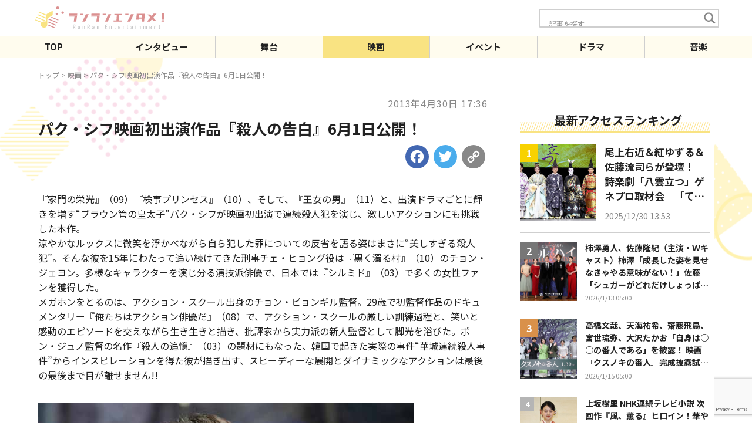

--- FILE ---
content_type: text/html; charset=UTF-8
request_url: http://ranran-entame.com/movie/21860.html
body_size: 22361
content:
<!doctype html>
<html lang="ja">
<head>
	<meta charset="UTF-8" />
	<meta name="viewport" content="width=device-width, initial-scale=1" />
	
	<meta charset="UTF-8" />
	<meta http-equiv="X-UA-Compatible" content="IE=edge" />
	<link rel="stylesheet" href="http://ranran-entame.com/wp-ranranentame/wp-content/themes/ranran-entame/assets/css/style.css?20230727" />
  <link rel="preconnect" href="https://fonts.googleapis.com">
  <link rel="preconnect" href="https://fonts.gstatic.com" crossorigin>
  <link href="https://fonts.googleapis.com/css2?family=Noto+Sans+JP:wght@400;500;600;700&display=swap" rel="stylesheet">
  <link rel="stylesheet" href="https://maxcdn.bootstrapcdn.com/font-awesome/4.7.0/css/font-awesome.min.css">
  <script src="https://ajax.googleapis.com/ajax/libs/jquery/3.6.0/jquery.min.js"></script>
  <script type="text/javascript">
    $(function() {
    if (window.matchMedia("(max-width: 1024px)").matches) {
      var ua = navigator.userAgent;
      if((ua.indexOf('iPhone') > 0) || ua.indexOf('iPod') > 0 || (ua.indexOf('Android') > 0 && ua.indexOf('Mobile') > 0)){
          $('head').append('<meta name="viewport" content="width=device-width,initial-scale=1">');
      } else {
          $('head').append('<meta name="viewport" content="width=1200">');
      }
    } else {
    };
  });
  </script>
      <script src="http://ranran-entame.com/wp-ranranentame/wp-content/themes/ranran-entame/assets/js/common.js"></script>

            
  <script async src="https://pagead2.googlesyndication.com/pagead/js/adsbygoogle.js?client=ca-pub-5927503398065520"
crossorigin="anonymous"></script>
	<style>
#wpadminbar #wp-admin-bar-wccp_free_top_button .ab-icon:before {
	content: "\f160";
	color: #02CA02;
	top: 3px;
}
#wpadminbar #wp-admin-bar-wccp_free_top_button .ab-icon {
	transform: rotate(45deg);
}
</style>

		<!-- All in One SEO 4.9.3 - aioseo.com -->
		<title>パク・シフ映画初出演作品『殺人の告白』6月1日公開！ | ランランエンタメ！</title>
	<meta name="description" content="この度、日本でも絶大な人気を誇るパク・シフの映画初主演作品『殺人の告白』が、 6月1日（土）よりシネマート新宿他にて公開することが決定いたしました!!" />
	<meta name="robots" content="max-image-preview:large" />
	<meta name="author" content="管理者"/>
	<link rel="canonical" href="http://ranran-entame.com/movie/21860.html" />
	<meta name="generator" content="All in One SEO (AIOSEO) 4.9.3" />
		<meta property="og:locale" content="ja_JP" />
		<meta property="og:site_name" content="ランランエンタメ！ | 話題の国内外のエンターテインメント情報を幅広くお届け！" />
		<meta property="og:type" content="article" />
		<meta property="og:title" content="パク・シフ映画初出演作品『殺人の告白』6月1日公開！ | ランランエンタメ！" />
		<meta property="og:description" content="この度、日本でも絶大な人気を誇るパク・シフの映画初主演作品『殺人の告白』が、 6月1日（土）よりシネマート新宿他にて公開することが決定いたしました!!" />
		<meta property="og:url" content="http://ranran-entame.com/movie/21860.html" />
		<meta property="og:image" content="http://ranran-entame.com/wp-ranranentame/wp-content/uploads/53525e417c547920444a5388ba901fd9.jpg" />
		<meta property="og:image:width" content="640" />
		<meta property="og:image:height" content="427" />
		<meta property="article:published_time" content="2013-04-30T08:36:08+00:00" />
		<meta property="article:modified_time" content="2023-07-30T00:51:33+00:00" />
		<meta name="twitter:card" content="summary_large_image" />
		<meta name="twitter:title" content="パク・シフ映画初出演作品『殺人の告白』6月1日公開！ | ランランエンタメ！" />
		<meta name="twitter:description" content="この度、日本でも絶大な人気を誇るパク・シフの映画初主演作品『殺人の告白』が、 6月1日（土）よりシネマート新宿他にて公開することが決定いたしました!!" />
		<meta name="twitter:image" content="http://ranran-entame.com/wp-ranranentame/wp-content/uploads/53525e417c547920444a5388ba901fd9.jpg" />
		<script type="application/ld+json" class="aioseo-schema">
			{"@context":"https:\/\/schema.org","@graph":[{"@type":"Article","@id":"http:\/\/ranran-entame.com\/movie\/21860.html#article","name":"\u30d1\u30af\u30fb\u30b7\u30d5\u6620\u753b\u521d\u51fa\u6f14\u4f5c\u54c1\u300e\u6bba\u4eba\u306e\u544a\u767d\u300f6\u67081\u65e5\u516c\u958b\uff01 | \u30e9\u30f3\u30e9\u30f3\u30a8\u30f3\u30bf\u30e1\uff01","headline":"\u30d1\u30af\u30fb\u30b7\u30d5\u6620\u753b\u521d\u51fa\u6f14\u4f5c\u54c1\u300e\u6bba\u4eba\u306e\u544a\u767d\u300f6\u67081\u65e5\u516c\u958b\uff01","author":{"@id":"http:\/\/ranran-entame.com\/author\/webmaster#author"},"publisher":{"@id":"http:\/\/ranran-entame.com\/#organization"},"image":{"@type":"ImageObject","url":"http:\/\/ranran-entame.com\/wp-ranranentame\/wp-content\/uploads\/53525e417c547920444a5388ba901fd9.jpg","width":640,"height":427},"datePublished":"2013-04-30T17:36:08+09:00","dateModified":"2023-07-30T09:51:33+09:00","inLanguage":"ja","mainEntityOfPage":{"@id":"http:\/\/ranran-entame.com\/movie\/21860.html#webpage"},"isPartOf":{"@id":"http:\/\/ranran-entame.com\/movie\/21860.html#webpage"},"articleSection":"\u6620\u753b"},{"@type":"BreadcrumbList","@id":"http:\/\/ranran-entame.com\/movie\/21860.html#breadcrumblist","itemListElement":[{"@type":"ListItem","@id":"http:\/\/ranran-entame.com#listItem","position":1,"name":"\u30db\u30fc\u30e0","item":"http:\/\/ranran-entame.com","nextItem":{"@type":"ListItem","@id":"http:\/\/ranran-entame.com\/category\/movie#listItem","name":"\u6620\u753b"}},{"@type":"ListItem","@id":"http:\/\/ranran-entame.com\/category\/movie#listItem","position":2,"name":"\u6620\u753b","item":"http:\/\/ranran-entame.com\/category\/movie","nextItem":{"@type":"ListItem","@id":"http:\/\/ranran-entame.com\/movie\/21860.html#listItem","name":"\u30d1\u30af\u30fb\u30b7\u30d5\u6620\u753b\u521d\u51fa\u6f14\u4f5c\u54c1\u300e\u6bba\u4eba\u306e\u544a\u767d\u300f6\u67081\u65e5\u516c\u958b\uff01"},"previousItem":{"@type":"ListItem","@id":"http:\/\/ranran-entame.com#listItem","name":"\u30db\u30fc\u30e0"}},{"@type":"ListItem","@id":"http:\/\/ranran-entame.com\/movie\/21860.html#listItem","position":3,"name":"\u30d1\u30af\u30fb\u30b7\u30d5\u6620\u753b\u521d\u51fa\u6f14\u4f5c\u54c1\u300e\u6bba\u4eba\u306e\u544a\u767d\u300f6\u67081\u65e5\u516c\u958b\uff01","previousItem":{"@type":"ListItem","@id":"http:\/\/ranran-entame.com\/category\/movie#listItem","name":"\u6620\u753b"}}]},{"@type":"Organization","@id":"http:\/\/ranran-entame.com\/#organization","name":"RanRanEntertainment\u3000\u30e9\u30f3\u30e9\u30f3\u30a8\u30f3\u30bf\u30e1\uff01","description":"\u8a71\u984c\u306e\u56fd\u5185\u5916\u306e\u30a8\u30f3\u30bf\u30fc\u30c6\u30a4\u30f3\u30e1\u30f3\u30c8\u60c5\u5831\u3092\u5e45\u5e83\u304f\u304a\u5c4a\u3051\uff01","url":"http:\/\/ranran-entame.com\/"},{"@type":"Person","@id":"http:\/\/ranran-entame.com\/author\/webmaster#author","url":"http:\/\/ranran-entame.com\/author\/webmaster","name":"\u7ba1\u7406\u8005","image":{"@type":"ImageObject","@id":"http:\/\/ranran-entame.com\/movie\/21860.html#authorImage","url":"http:\/\/0.gravatar.com\/avatar\/04c5df7e8a8cc77a75ea68eb4eaf4b30?s=96&d=mm&r=g","width":96,"height":96,"caption":"\u7ba1\u7406\u8005"}},{"@type":"WebPage","@id":"http:\/\/ranran-entame.com\/movie\/21860.html#webpage","url":"http:\/\/ranran-entame.com\/movie\/21860.html","name":"\u30d1\u30af\u30fb\u30b7\u30d5\u6620\u753b\u521d\u51fa\u6f14\u4f5c\u54c1\u300e\u6bba\u4eba\u306e\u544a\u767d\u300f6\u67081\u65e5\u516c\u958b\uff01 | \u30e9\u30f3\u30e9\u30f3\u30a8\u30f3\u30bf\u30e1\uff01","description":"\u3053\u306e\u5ea6\u3001\u65e5\u672c\u3067\u3082\u7d76\u5927\u306a\u4eba\u6c17\u3092\u8a87\u308b\u30d1\u30af\u30fb\u30b7\u30d5\u306e\u6620\u753b\u521d\u4e3b\u6f14\u4f5c\u54c1\u300e\u6bba\u4eba\u306e\u544a\u767d\u300f\u304c\u3001 6\u67081\u65e5\uff08\u571f\uff09\u3088\u308a\u30b7\u30cd\u30de\u30fc\u30c8\u65b0\u5bbf\u4ed6\u306b\u3066\u516c\u958b\u3059\u308b\u3053\u3068\u304c\u6c7a\u5b9a\u3044\u305f\u3057\u307e\u3057\u305f!!","inLanguage":"ja","isPartOf":{"@id":"http:\/\/ranran-entame.com\/#website"},"breadcrumb":{"@id":"http:\/\/ranran-entame.com\/movie\/21860.html#breadcrumblist"},"author":{"@id":"http:\/\/ranran-entame.com\/author\/webmaster#author"},"creator":{"@id":"http:\/\/ranran-entame.com\/author\/webmaster#author"},"image":{"@type":"ImageObject","url":"http:\/\/ranran-entame.com\/wp-ranranentame\/wp-content\/uploads\/53525e417c547920444a5388ba901fd9.jpg","@id":"http:\/\/ranran-entame.com\/movie\/21860.html\/#mainImage","width":640,"height":427},"primaryImageOfPage":{"@id":"http:\/\/ranran-entame.com\/movie\/21860.html#mainImage"},"datePublished":"2013-04-30T17:36:08+09:00","dateModified":"2023-07-30T09:51:33+09:00"},{"@type":"WebSite","@id":"http:\/\/ranran-entame.com\/#website","url":"http:\/\/ranran-entame.com\/","name":"\u30e9\u30f3\u30e9\u30f3\u30a8\u30f3\u30bf\u30e1\uff01","description":"\u8a71\u984c\u306e\u56fd\u5185\u5916\u306e\u30a8\u30f3\u30bf\u30fc\u30c6\u30a4\u30f3\u30e1\u30f3\u30c8\u60c5\u5831\u3092\u5e45\u5e83\u304f\u304a\u5c4a\u3051\uff01","inLanguage":"ja","publisher":{"@id":"http:\/\/ranran-entame.com\/#organization"}}]}
		</script>
		<!-- All in One SEO -->

<link rel='dns-prefetch' href='//static.addtoany.com' />
<script type="text/javascript">
window._wpemojiSettings = {"baseUrl":"https:\/\/s.w.org\/images\/core\/emoji\/14.0.0\/72x72\/","ext":".png","svgUrl":"https:\/\/s.w.org\/images\/core\/emoji\/14.0.0\/svg\/","svgExt":".svg","source":{"concatemoji":"http:\/\/ranran-entame.com\/wp-ranranentame\/wp-includes\/js\/wp-emoji-release.min.js?ver=6.2.8"}};
/*! This file is auto-generated */
!function(e,a,t){var n,r,o,i=a.createElement("canvas"),p=i.getContext&&i.getContext("2d");function s(e,t){p.clearRect(0,0,i.width,i.height),p.fillText(e,0,0);e=i.toDataURL();return p.clearRect(0,0,i.width,i.height),p.fillText(t,0,0),e===i.toDataURL()}function c(e){var t=a.createElement("script");t.src=e,t.defer=t.type="text/javascript",a.getElementsByTagName("head")[0].appendChild(t)}for(o=Array("flag","emoji"),t.supports={everything:!0,everythingExceptFlag:!0},r=0;r<o.length;r++)t.supports[o[r]]=function(e){if(p&&p.fillText)switch(p.textBaseline="top",p.font="600 32px Arial",e){case"flag":return s("\ud83c\udff3\ufe0f\u200d\u26a7\ufe0f","\ud83c\udff3\ufe0f\u200b\u26a7\ufe0f")?!1:!s("\ud83c\uddfa\ud83c\uddf3","\ud83c\uddfa\u200b\ud83c\uddf3")&&!s("\ud83c\udff4\udb40\udc67\udb40\udc62\udb40\udc65\udb40\udc6e\udb40\udc67\udb40\udc7f","\ud83c\udff4\u200b\udb40\udc67\u200b\udb40\udc62\u200b\udb40\udc65\u200b\udb40\udc6e\u200b\udb40\udc67\u200b\udb40\udc7f");case"emoji":return!s("\ud83e\udef1\ud83c\udffb\u200d\ud83e\udef2\ud83c\udfff","\ud83e\udef1\ud83c\udffb\u200b\ud83e\udef2\ud83c\udfff")}return!1}(o[r]),t.supports.everything=t.supports.everything&&t.supports[o[r]],"flag"!==o[r]&&(t.supports.everythingExceptFlag=t.supports.everythingExceptFlag&&t.supports[o[r]]);t.supports.everythingExceptFlag=t.supports.everythingExceptFlag&&!t.supports.flag,t.DOMReady=!1,t.readyCallback=function(){t.DOMReady=!0},t.supports.everything||(n=function(){t.readyCallback()},a.addEventListener?(a.addEventListener("DOMContentLoaded",n,!1),e.addEventListener("load",n,!1)):(e.attachEvent("onload",n),a.attachEvent("onreadystatechange",function(){"complete"===a.readyState&&t.readyCallback()})),(e=t.source||{}).concatemoji?c(e.concatemoji):e.wpemoji&&e.twemoji&&(c(e.twemoji),c(e.wpemoji)))}(window,document,window._wpemojiSettings);
</script>
<style type="text/css">
img.wp-smiley,
img.emoji {
	display: inline !important;
	border: none !important;
	box-shadow: none !important;
	height: 1em !important;
	width: 1em !important;
	margin: 0 0.07em !important;
	vertical-align: -0.1em !important;
	background: none !important;
	padding: 0 !important;
}
</style>
	<link rel='stylesheet' id='wp-block-library-css' href='http://ranran-entame.com/wp-ranranentame/wp-includes/css/dist/block-library/style.min.css?ver=6.2.8' type='text/css' media='all' />
<link rel='stylesheet' id='aioseo/css/src/vue/standalone/blocks/table-of-contents/global.scss-css' href='http://ranran-entame.com/wp-ranranentame/wp-content/plugins/all-in-one-seo-pack/dist/Lite/assets/css/table-of-contents/global.e90f6d47.css?ver=4.9.3' type='text/css' media='all' />
<link rel='stylesheet' id='classic-theme-styles-css' href='http://ranran-entame.com/wp-ranranentame/wp-includes/css/classic-themes.min.css?ver=6.2.8' type='text/css' media='all' />
<style id='global-styles-inline-css' type='text/css'>
body{--wp--preset--color--black: #000000;--wp--preset--color--cyan-bluish-gray: #abb8c3;--wp--preset--color--white: #ffffff;--wp--preset--color--pale-pink: #f78da7;--wp--preset--color--vivid-red: #cf2e2e;--wp--preset--color--luminous-vivid-orange: #ff6900;--wp--preset--color--luminous-vivid-amber: #fcb900;--wp--preset--color--light-green-cyan: #7bdcb5;--wp--preset--color--vivid-green-cyan: #00d084;--wp--preset--color--pale-cyan-blue: #8ed1fc;--wp--preset--color--vivid-cyan-blue: #0693e3;--wp--preset--color--vivid-purple: #9b51e0;--wp--preset--gradient--vivid-cyan-blue-to-vivid-purple: linear-gradient(135deg,rgba(6,147,227,1) 0%,rgb(155,81,224) 100%);--wp--preset--gradient--light-green-cyan-to-vivid-green-cyan: linear-gradient(135deg,rgb(122,220,180) 0%,rgb(0,208,130) 100%);--wp--preset--gradient--luminous-vivid-amber-to-luminous-vivid-orange: linear-gradient(135deg,rgba(252,185,0,1) 0%,rgba(255,105,0,1) 100%);--wp--preset--gradient--luminous-vivid-orange-to-vivid-red: linear-gradient(135deg,rgba(255,105,0,1) 0%,rgb(207,46,46) 100%);--wp--preset--gradient--very-light-gray-to-cyan-bluish-gray: linear-gradient(135deg,rgb(238,238,238) 0%,rgb(169,184,195) 100%);--wp--preset--gradient--cool-to-warm-spectrum: linear-gradient(135deg,rgb(74,234,220) 0%,rgb(151,120,209) 20%,rgb(207,42,186) 40%,rgb(238,44,130) 60%,rgb(251,105,98) 80%,rgb(254,248,76) 100%);--wp--preset--gradient--blush-light-purple: linear-gradient(135deg,rgb(255,206,236) 0%,rgb(152,150,240) 100%);--wp--preset--gradient--blush-bordeaux: linear-gradient(135deg,rgb(254,205,165) 0%,rgb(254,45,45) 50%,rgb(107,0,62) 100%);--wp--preset--gradient--luminous-dusk: linear-gradient(135deg,rgb(255,203,112) 0%,rgb(199,81,192) 50%,rgb(65,88,208) 100%);--wp--preset--gradient--pale-ocean: linear-gradient(135deg,rgb(255,245,203) 0%,rgb(182,227,212) 50%,rgb(51,167,181) 100%);--wp--preset--gradient--electric-grass: linear-gradient(135deg,rgb(202,248,128) 0%,rgb(113,206,126) 100%);--wp--preset--gradient--midnight: linear-gradient(135deg,rgb(2,3,129) 0%,rgb(40,116,252) 100%);--wp--preset--duotone--dark-grayscale: url('#wp-duotone-dark-grayscale');--wp--preset--duotone--grayscale: url('#wp-duotone-grayscale');--wp--preset--duotone--purple-yellow: url('#wp-duotone-purple-yellow');--wp--preset--duotone--blue-red: url('#wp-duotone-blue-red');--wp--preset--duotone--midnight: url('#wp-duotone-midnight');--wp--preset--duotone--magenta-yellow: url('#wp-duotone-magenta-yellow');--wp--preset--duotone--purple-green: url('#wp-duotone-purple-green');--wp--preset--duotone--blue-orange: url('#wp-duotone-blue-orange');--wp--preset--font-size--small: 13px;--wp--preset--font-size--medium: 20px;--wp--preset--font-size--large: 36px;--wp--preset--font-size--x-large: 42px;--wp--preset--spacing--20: 0.44rem;--wp--preset--spacing--30: 0.67rem;--wp--preset--spacing--40: 1rem;--wp--preset--spacing--50: 1.5rem;--wp--preset--spacing--60: 2.25rem;--wp--preset--spacing--70: 3.38rem;--wp--preset--spacing--80: 5.06rem;--wp--preset--shadow--natural: 6px 6px 9px rgba(0, 0, 0, 0.2);--wp--preset--shadow--deep: 12px 12px 50px rgba(0, 0, 0, 0.4);--wp--preset--shadow--sharp: 6px 6px 0px rgba(0, 0, 0, 0.2);--wp--preset--shadow--outlined: 6px 6px 0px -3px rgba(255, 255, 255, 1), 6px 6px rgba(0, 0, 0, 1);--wp--preset--shadow--crisp: 6px 6px 0px rgba(0, 0, 0, 1);}:where(.is-layout-flex){gap: 0.5em;}body .is-layout-flow > .alignleft{float: left;margin-inline-start: 0;margin-inline-end: 2em;}body .is-layout-flow > .alignright{float: right;margin-inline-start: 2em;margin-inline-end: 0;}body .is-layout-flow > .aligncenter{margin-left: auto !important;margin-right: auto !important;}body .is-layout-constrained > .alignleft{float: left;margin-inline-start: 0;margin-inline-end: 2em;}body .is-layout-constrained > .alignright{float: right;margin-inline-start: 2em;margin-inline-end: 0;}body .is-layout-constrained > .aligncenter{margin-left: auto !important;margin-right: auto !important;}body .is-layout-constrained > :where(:not(.alignleft):not(.alignright):not(.alignfull)){max-width: var(--wp--style--global--content-size);margin-left: auto !important;margin-right: auto !important;}body .is-layout-constrained > .alignwide{max-width: var(--wp--style--global--wide-size);}body .is-layout-flex{display: flex;}body .is-layout-flex{flex-wrap: wrap;align-items: center;}body .is-layout-flex > *{margin: 0;}:where(.wp-block-columns.is-layout-flex){gap: 2em;}.has-black-color{color: var(--wp--preset--color--black) !important;}.has-cyan-bluish-gray-color{color: var(--wp--preset--color--cyan-bluish-gray) !important;}.has-white-color{color: var(--wp--preset--color--white) !important;}.has-pale-pink-color{color: var(--wp--preset--color--pale-pink) !important;}.has-vivid-red-color{color: var(--wp--preset--color--vivid-red) !important;}.has-luminous-vivid-orange-color{color: var(--wp--preset--color--luminous-vivid-orange) !important;}.has-luminous-vivid-amber-color{color: var(--wp--preset--color--luminous-vivid-amber) !important;}.has-light-green-cyan-color{color: var(--wp--preset--color--light-green-cyan) !important;}.has-vivid-green-cyan-color{color: var(--wp--preset--color--vivid-green-cyan) !important;}.has-pale-cyan-blue-color{color: var(--wp--preset--color--pale-cyan-blue) !important;}.has-vivid-cyan-blue-color{color: var(--wp--preset--color--vivid-cyan-blue) !important;}.has-vivid-purple-color{color: var(--wp--preset--color--vivid-purple) !important;}.has-black-background-color{background-color: var(--wp--preset--color--black) !important;}.has-cyan-bluish-gray-background-color{background-color: var(--wp--preset--color--cyan-bluish-gray) !important;}.has-white-background-color{background-color: var(--wp--preset--color--white) !important;}.has-pale-pink-background-color{background-color: var(--wp--preset--color--pale-pink) !important;}.has-vivid-red-background-color{background-color: var(--wp--preset--color--vivid-red) !important;}.has-luminous-vivid-orange-background-color{background-color: var(--wp--preset--color--luminous-vivid-orange) !important;}.has-luminous-vivid-amber-background-color{background-color: var(--wp--preset--color--luminous-vivid-amber) !important;}.has-light-green-cyan-background-color{background-color: var(--wp--preset--color--light-green-cyan) !important;}.has-vivid-green-cyan-background-color{background-color: var(--wp--preset--color--vivid-green-cyan) !important;}.has-pale-cyan-blue-background-color{background-color: var(--wp--preset--color--pale-cyan-blue) !important;}.has-vivid-cyan-blue-background-color{background-color: var(--wp--preset--color--vivid-cyan-blue) !important;}.has-vivid-purple-background-color{background-color: var(--wp--preset--color--vivid-purple) !important;}.has-black-border-color{border-color: var(--wp--preset--color--black) !important;}.has-cyan-bluish-gray-border-color{border-color: var(--wp--preset--color--cyan-bluish-gray) !important;}.has-white-border-color{border-color: var(--wp--preset--color--white) !important;}.has-pale-pink-border-color{border-color: var(--wp--preset--color--pale-pink) !important;}.has-vivid-red-border-color{border-color: var(--wp--preset--color--vivid-red) !important;}.has-luminous-vivid-orange-border-color{border-color: var(--wp--preset--color--luminous-vivid-orange) !important;}.has-luminous-vivid-amber-border-color{border-color: var(--wp--preset--color--luminous-vivid-amber) !important;}.has-light-green-cyan-border-color{border-color: var(--wp--preset--color--light-green-cyan) !important;}.has-vivid-green-cyan-border-color{border-color: var(--wp--preset--color--vivid-green-cyan) !important;}.has-pale-cyan-blue-border-color{border-color: var(--wp--preset--color--pale-cyan-blue) !important;}.has-vivid-cyan-blue-border-color{border-color: var(--wp--preset--color--vivid-cyan-blue) !important;}.has-vivid-purple-border-color{border-color: var(--wp--preset--color--vivid-purple) !important;}.has-vivid-cyan-blue-to-vivid-purple-gradient-background{background: var(--wp--preset--gradient--vivid-cyan-blue-to-vivid-purple) !important;}.has-light-green-cyan-to-vivid-green-cyan-gradient-background{background: var(--wp--preset--gradient--light-green-cyan-to-vivid-green-cyan) !important;}.has-luminous-vivid-amber-to-luminous-vivid-orange-gradient-background{background: var(--wp--preset--gradient--luminous-vivid-amber-to-luminous-vivid-orange) !important;}.has-luminous-vivid-orange-to-vivid-red-gradient-background{background: var(--wp--preset--gradient--luminous-vivid-orange-to-vivid-red) !important;}.has-very-light-gray-to-cyan-bluish-gray-gradient-background{background: var(--wp--preset--gradient--very-light-gray-to-cyan-bluish-gray) !important;}.has-cool-to-warm-spectrum-gradient-background{background: var(--wp--preset--gradient--cool-to-warm-spectrum) !important;}.has-blush-light-purple-gradient-background{background: var(--wp--preset--gradient--blush-light-purple) !important;}.has-blush-bordeaux-gradient-background{background: var(--wp--preset--gradient--blush-bordeaux) !important;}.has-luminous-dusk-gradient-background{background: var(--wp--preset--gradient--luminous-dusk) !important;}.has-pale-ocean-gradient-background{background: var(--wp--preset--gradient--pale-ocean) !important;}.has-electric-grass-gradient-background{background: var(--wp--preset--gradient--electric-grass) !important;}.has-midnight-gradient-background{background: var(--wp--preset--gradient--midnight) !important;}.has-small-font-size{font-size: var(--wp--preset--font-size--small) !important;}.has-medium-font-size{font-size: var(--wp--preset--font-size--medium) !important;}.has-large-font-size{font-size: var(--wp--preset--font-size--large) !important;}.has-x-large-font-size{font-size: var(--wp--preset--font-size--x-large) !important;}
.wp-block-navigation a:where(:not(.wp-element-button)){color: inherit;}
:where(.wp-block-columns.is-layout-flex){gap: 2em;}
.wp-block-pullquote{font-size: 1.5em;line-height: 1.6;}
</style>
<link rel='stylesheet' id='contact-form-7-css' href='http://ranran-entame.com/wp-ranranentame/wp-content/plugins/contact-form-7/includes/css/styles.css?ver=5.7.7' type='text/css' media='all' />
<link rel='stylesheet' id='pdfprnt_frontend-css' href='http://ranran-entame.com/wp-ranranentame/wp-content/plugins/pdf-print/css/frontend.css?ver=2.4.5' type='text/css' media='all' />
<link rel='stylesheet' id='wpdreams-asl-basic-css' href='http://ranran-entame.com/wp-ranranentame/wp-content/plugins/ajax-search-lite/css/style.basic.css?ver=4.13.4' type='text/css' media='all' />
<style id='wpdreams-asl-basic-inline-css' type='text/css'>

					div[id*='ajaxsearchlitesettings'].searchsettings .asl_option_inner label {
						font-size: 0px !important;
						color: rgba(0, 0, 0, 0);
					}
					div[id*='ajaxsearchlitesettings'].searchsettings .asl_option_inner label:after {
						font-size: 11px !important;
						position: absolute;
						top: 0;
						left: 0;
						z-index: 1;
					}
					.asl_w_container {
						width: 302px;
						margin:  auto  auto;
						min-width: 200px;
					}
					div[id*='ajaxsearchlite'].asl_m {
						width: 100%;
					}
					div[id*='ajaxsearchliteres'].wpdreams_asl_results div.resdrg span.highlighted {
						font-weight: bold;
						color: rgba(217, 49, 43, 1);
						background-color: rgba(238, 238, 238, 1);
					}
					div[id*='ajaxsearchliteres'].wpdreams_asl_results .results img.asl_image {
						width: 70px;
						height: 70px;
						object-fit: cover;
					}
					div[id*='ajaxsearchlite'].asl_r .results {
						max-height: none;
					}
					div[id*='ajaxsearchlite'].asl_r {
						position: absolute;
					}
				
						.asl_m, .asl_m .probox {
							background-color: rgba(255, 255, 255, 1) !important;
							background-image: none !important;
							-webkit-background-image: none !important;
							-ms-background-image: none !important;
						}
					
						.asl_m .probox svg {
							fill: rgb(136, 136, 136) !important;
						}
						.asl_m .probox .innericon {
							background-color: rgba(255, 255, 255, 1) !important;
							background-image: none !important;
							-webkit-background-image: none !important;
							-ms-background-image: none !important;
						}
					
						div.asl_m.asl_w {
							border:1px none rgb(0, 0, 0) !important;border-radius:1px 1px 1px 1px !important;
							box-shadow: none !important;
						}
						div.asl_m.asl_w .probox {border: none !important;}
					
						.asl_s.asl_w {
							background-color: rgba(255, 255, 255, 1) !important;
							background-image: none !important;
							-webkit-background-image: none !important;
							-ms-background-image: none !important;
						}
					
						div.asl_s.asl_w {
							border:1px solid rgb(0, 0, 0) !important;border-radius:1px 1px 1px 1px !important;
							box-shadow: none !important;
						}
					
						div.asl_r.asl_w.vertical .results .item::after {
							display: block;
							position: absolute;
							bottom: 0;
							content: '';
							height: 1px;
							width: 100%;
							background: #D8D8D8;
						}
						div.asl_r.asl_w.vertical .results .item.asl_last_item::after {
							display: none;
						}
					
						@media only screen and (min-width: 641px) and (max-width: 1024px) {
							.asl_w_container {
								width: 89% !important;
							}
						}
					
						@media only screen and (max-width: 640px) {
							.asl_w_container {
								width: 89% !important;
							}
						}
					 #ajaxsearchlite1 input.orig{
    width: 250px;
    height: 45px;
    padding: 5px 15px;
    border: none;
    -webkit-box-sizing: border-box;
    box-sizing: border-box;
    font-size: 1.4rem;
    outline: none;

}
#ajaxsearchlite1 .probox, div.asl_w .probox{
height: 45px;
}
 div.asl_w .probox .proclose, div.asl_w .probox .promagnifier, div.asl_w .probox .prosettings{
    height: 45px;

}
div.asl_m .probox .proinput input.autocomplete{
margin-top: -36px !important;
}
#ajaxsearchlite1 .probox .proinput input, div.asl_w .probox .proinput input{
font-size: 1.4rem;

}
div.asl_m .probox .proloading{
display:none!important;
}
div.asl_m .probox .promagnifier .innericon svg{
width: 24px;
}
div.asl_w .probox .promagnifier{
width: 50px;
}
div.asl_m .probox .proclose svg{
background: #D4D4D4;
}
div.asl_m.asl_w{
border: 2px solid #CFCFCF !important;
}
.asl_w, .asl_w *{
font-family: 'Noto Sans JP', sans-serif !important;
}
</style>
<link rel='stylesheet' id='wpdreams-asl-instance-css' href='http://ranran-entame.com/wp-ranranentame/wp-content/plugins/ajax-search-lite/css/style-underline.css?ver=4.13.4' type='text/css' media='all' />
<link rel='stylesheet' id='addtoany-css' href='http://ranran-entame.com/wp-ranranentame/wp-content/plugins/add-to-any/addtoany.min.css?ver=1.16' type='text/css' media='all' />
<style id='addtoany-inline-css' type='text/css'>
.a2a_kit a span{
		border-radius: 50%!important;
    padding: 5px!important;
}
.a2a_button_facebook span{
	background-color:#4267B2!important;
}
.a2a_button_twitter span{
	background-color:#4AACEC!important;
}
.addtoany_share_save span{
		background-color:#DA9092!important;
}
.a2a_button_copy_link span{
		background-color:#888888!important;
}
.addtoany_share_save_container,.addtoany_shortcode{
	    text-align: right;
	   margin-top:10px;
}
.addtoany_list{
	line-height: 1!important;
}
@media screen and (min-width: 768px){
	.a2a_kit a span{
		width: 40px!important;;
	height: 40px!important;;
	line-height:40px!important;;
}
	.addtoany_share_save_container,.addtoany_shortcode{
	   margin-top:10px;
	}
}
</style>
<script type='text/javascript' id='addtoany-core-js-before'>
window.a2a_config=window.a2a_config||{};a2a_config.callbacks=[];a2a_config.overlays=[];a2a_config.templates={};a2a_localize = {
	Share: "共有",
	Save: "ブックマーク",
	Subscribe: "購読",
	Email: "メール",
	Bookmark: "ブックマーク",
	ShowAll: "すべて表示する",
	ShowLess: "小さく表示する",
	FindServices: "サービスを探す",
	FindAnyServiceToAddTo: "追加するサービスを今すぐ探す",
	PoweredBy: "Powered by",
	ShareViaEmail: "メールでシェアする",
	SubscribeViaEmail: "メールで購読する",
	BookmarkInYourBrowser: "ブラウザにブックマーク",
	BookmarkInstructions: "このページをブックマークするには、 Ctrl+D または \u2318+D を押下。",
	AddToYourFavorites: "お気に入りに追加",
	SendFromWebOrProgram: "任意のメールアドレスまたはメールプログラムから送信",
	EmailProgram: "メールプログラム",
	More: "詳細&#8230;",
	ThanksForSharing: "共有ありがとうございます !",
	ThanksForFollowing: "フォローありがとうございます !"
};
</script>
<script type='text/javascript' async src='https://static.addtoany.com/menu/page.js' id='addtoany-core-js'></script>
<script type='text/javascript' src='http://ranran-entame.com/wp-ranranentame/wp-includes/js/jquery/jquery.min.js?ver=3.6.4' id='jquery-core-js'></script>
<script type='text/javascript' src='http://ranran-entame.com/wp-ranranentame/wp-includes/js/jquery/jquery-migrate.min.js?ver=3.4.0' id='jquery-migrate-js'></script>
<script type='text/javascript' async src='http://ranran-entame.com/wp-ranranentame/wp-content/plugins/add-to-any/addtoany.min.js?ver=1.1' id='addtoany-jquery-js'></script>
<script type='application/json' id='wpp-json'>
{"sampling_active":0,"sampling_rate":100,"ajax_url":"http:\/\/ranran-entame.com\/wp-json\/wordpress-popular-posts\/v1\/popular-posts","api_url":"http:\/\/ranran-entame.com\/wp-json\/wordpress-popular-posts","ID":21860,"token":"a16d4017ed","lang":0,"debug":0}
</script>
<script type='text/javascript' src='http://ranran-entame.com/wp-ranranentame/wp-content/plugins/wordpress-popular-posts/assets/js/wpp.min.js?ver=6.2.1' id='wpp-js-js'></script>
<link rel="https://api.w.org/" href="http://ranran-entame.com/wp-json/" /><link rel="alternate" type="application/json" href="http://ranran-entame.com/wp-json/wp/v2/posts/21860" /><link rel="EditURI" type="application/rsd+xml" title="RSD" href="http://ranran-entame.com/wp-ranranentame/xmlrpc.php?rsd" />
<link rel="wlwmanifest" type="application/wlwmanifest+xml" href="http://ranran-entame.com/wp-ranranentame/wp-includes/wlwmanifest.xml" />
<meta name="generator" content="WordPress 6.2.8" />
<link rel='shortlink' href='http://ranran-entame.com/?p=21860' />
<link rel="alternate" type="application/json+oembed" href="http://ranran-entame.com/wp-json/oembed/1.0/embed?url=http%3A%2F%2Franran-entame.com%2Fmovie%2F21860.html" />
<link rel="alternate" type="text/xml+oembed" href="http://ranran-entame.com/wp-json/oembed/1.0/embed?url=http%3A%2F%2Franran-entame.com%2Fmovie%2F21860.html&#038;format=xml" />
<script id="wpcp_disable_selection" type="text/javascript">
var image_save_msg='You are not allowed to save images!';
	var no_menu_msg='Context Menu disabled!';
	var smessage = "コンテンツのコピーは禁止されています";

function disableEnterKey(e)
{
	var elemtype = e.target.tagName;
	
	elemtype = elemtype.toUpperCase();
	
	if (elemtype == "TEXT" || elemtype == "TEXTAREA" || elemtype == "INPUT" || elemtype == "PASSWORD" || elemtype == "SELECT" || elemtype == "OPTION" || elemtype == "EMBED")
	{
		elemtype = 'TEXT';
	}
	
	if (e.ctrlKey){
     var key;
     if(window.event)
          key = window.event.keyCode;     //IE
     else
          key = e.which;     //firefox (97)
    //if (key != 17) alert(key);
     if (elemtype!= 'TEXT' && (key == 97 || key == 65 || key == 67 || key == 99 || key == 88 || key == 120 || key == 26 || key == 85  || key == 86 || key == 83 || key == 43 || key == 73))
     {
		if(wccp_free_iscontenteditable(e)) return true;
		show_wpcp_message('You are not allowed to copy content or view source');
		return false;
     }else
     	return true;
     }
}


/*For contenteditable tags*/
function wccp_free_iscontenteditable(e)
{
	var e = e || window.event; // also there is no e.target property in IE. instead IE uses window.event.srcElement
  	
	var target = e.target || e.srcElement;

	var elemtype = e.target.nodeName;
	
	elemtype = elemtype.toUpperCase();
	
	var iscontenteditable = "false";
		
	if(typeof target.getAttribute!="undefined" ) iscontenteditable = target.getAttribute("contenteditable"); // Return true or false as string
	
	var iscontenteditable2 = false;
	
	if(typeof target.isContentEditable!="undefined" ) iscontenteditable2 = target.isContentEditable; // Return true or false as boolean

	if(target.parentElement.isContentEditable) iscontenteditable2 = true;
	
	if (iscontenteditable == "true" || iscontenteditable2 == true)
	{
		if(typeof target.style!="undefined" ) target.style.cursor = "text";
		
		return true;
	}
}

////////////////////////////////////
function disable_copy(e)
{	
	var e = e || window.event; // also there is no e.target property in IE. instead IE uses window.event.srcElement
	
	var elemtype = e.target.tagName;
	
	elemtype = elemtype.toUpperCase();
	
	if (elemtype == "TEXT" || elemtype == "TEXTAREA" || elemtype == "INPUT" || elemtype == "PASSWORD" || elemtype == "SELECT" || elemtype == "OPTION" || elemtype == "EMBED")
	{
		elemtype = 'TEXT';
	}
	
	if(wccp_free_iscontenteditable(e)) return true;
	
	var isSafari = /Safari/.test(navigator.userAgent) && /Apple Computer/.test(navigator.vendor);
	
	var checker_IMG = '';
	if (elemtype == "IMG" && checker_IMG == 'checked' && e.detail >= 2) {show_wpcp_message(alertMsg_IMG);return false;}
	if (elemtype != "TEXT")
	{
		if (smessage !== "" && e.detail == 2)
			show_wpcp_message(smessage);
		
		if (isSafari)
			return true;
		else
			return false;
	}	
}

//////////////////////////////////////////
function disable_copy_ie()
{
	var e = e || window.event;
	var elemtype = window.event.srcElement.nodeName;
	elemtype = elemtype.toUpperCase();
	if(wccp_free_iscontenteditable(e)) return true;
	if (elemtype == "IMG") {show_wpcp_message(alertMsg_IMG);return false;}
	if (elemtype != "TEXT" && elemtype != "TEXTAREA" && elemtype != "INPUT" && elemtype != "PASSWORD" && elemtype != "SELECT" && elemtype != "OPTION" && elemtype != "EMBED")
	{
		return false;
	}
}	
function reEnable()
{
	return true;
}
document.onkeydown = disableEnterKey;
document.onselectstart = disable_copy_ie;
if(navigator.userAgent.indexOf('MSIE')==-1)
{
	document.onmousedown = disable_copy;
	document.onclick = reEnable;
}
function disableSelection(target)
{
    //For IE This code will work
    if (typeof target.onselectstart!="undefined")
    target.onselectstart = disable_copy_ie;
    
    //For Firefox This code will work
    else if (typeof target.style.MozUserSelect!="undefined")
    {target.style.MozUserSelect="none";}
    
    //All other  (ie: Opera) This code will work
    else
    target.onmousedown=function(){return false}
    target.style.cursor = "default";
}
//Calling the JS function directly just after body load
window.onload = function(){disableSelection(document.body);};

//////////////////special for safari Start////////////////
var onlongtouch;
var timer;
var touchduration = 1000; //length of time we want the user to touch before we do something

var elemtype = "";
function touchstart(e) {
	var e = e || window.event;
  // also there is no e.target property in IE.
  // instead IE uses window.event.srcElement
  	var target = e.target || e.srcElement;
	
	elemtype = window.event.srcElement.nodeName;
	
	elemtype = elemtype.toUpperCase();
	
	if(!wccp_pro_is_passive()) e.preventDefault();
	if (!timer) {
		timer = setTimeout(onlongtouch, touchduration);
	}
}

function touchend() {
    //stops short touches from firing the event
    if (timer) {
        clearTimeout(timer);
        timer = null;
    }
	onlongtouch();
}

onlongtouch = function(e) { //this will clear the current selection if anything selected
	
	if (elemtype != "TEXT" && elemtype != "TEXTAREA" && elemtype != "INPUT" && elemtype != "PASSWORD" && elemtype != "SELECT" && elemtype != "EMBED" && elemtype != "OPTION")	
	{
		if (window.getSelection) {
			if (window.getSelection().empty) {  // Chrome
			window.getSelection().empty();
			} else if (window.getSelection().removeAllRanges) {  // Firefox
			window.getSelection().removeAllRanges();
			}
		} else if (document.selection) {  // IE?
			document.selection.empty();
		}
		return false;
	}
};

document.addEventListener("DOMContentLoaded", function(event) { 
    window.addEventListener("touchstart", touchstart, false);
    window.addEventListener("touchend", touchend, false);
});

function wccp_pro_is_passive() {

  var cold = false,
  hike = function() {};

  try {
	  const object1 = {};
  var aid = Object.defineProperty(object1, 'passive', {
  get() {cold = true}
  });
  window.addEventListener('test', hike, aid);
  window.removeEventListener('test', hike, aid);
  } catch (e) {}

  return cold;
}
/*special for safari End*/
</script>
<script id="wpcp_disable_Right_Click" type="text/javascript">
document.ondragstart = function() { return false;}
	function nocontext(e) {
	   return false;
	}
	document.oncontextmenu = nocontext;
</script>
<style>
.unselectable
{
-moz-user-select:none;
-webkit-user-select:none;
cursor: default;
}
html
{
-webkit-touch-callout: none;
-webkit-user-select: none;
-khtml-user-select: none;
-moz-user-select: none;
-ms-user-select: none;
user-select: none;
-webkit-tap-highlight-color: rgba(0,0,0,0);
}
</style>
<script id="wpcp_css_disable_selection" type="text/javascript">
var e = document.getElementsByTagName('body')[0];
if(e)
{
	e.setAttribute('unselectable',"on");
}
</script>
            <style id="wpp-loading-animation-styles">@-webkit-keyframes bgslide{from{background-position-x:0}to{background-position-x:-200%}}@keyframes bgslide{from{background-position-x:0}to{background-position-x:-200%}}.wpp-widget-placeholder,.wpp-widget-block-placeholder,.wpp-shortcode-placeholder{margin:0 auto;width:60px;height:3px;background:#dd3737;background:linear-gradient(90deg,#dd3737 0%,#571313 10%,#dd3737 100%);background-size:200% auto;border-radius:3px;-webkit-animation:bgslide 1s infinite linear;animation:bgslide 1s infinite linear}</style>
            				<link rel="preconnect" href="https://fonts.gstatic.com" crossorigin />
				<link rel="preload" as="style" href="//fonts.googleapis.com/css?family=Open+Sans&display=swap" />
								<link rel="stylesheet" href="//fonts.googleapis.com/css?family=Open+Sans&display=swap" media="all" />
				<link rel="icon" href="http://ranran-entame.com/wp-ranranentame/wp-content/uploads/cropped-favicon-32x32.png" sizes="32x32" />
<link rel="icon" href="http://ranran-entame.com/wp-ranranentame/wp-content/uploads/cropped-favicon-192x192.png" sizes="192x192" />
<link rel="apple-touch-icon" href="http://ranran-entame.com/wp-ranranentame/wp-content/uploads/cropped-favicon-180x180.png" />
<meta name="msapplication-TileImage" content="http://ranran-entame.com/wp-ranranentame/wp-content/uploads/cropped-favicon-270x270.png" />
</head>

<body class="post-template-default single single-post postid-21860 single-format-standard unselectable">
<svg xmlns="http://www.w3.org/2000/svg" viewBox="0 0 0 0" width="0" height="0" focusable="false" role="none" style="visibility: hidden; position: absolute; left: -9999px; overflow: hidden;" ><defs><filter id="wp-duotone-dark-grayscale"><feColorMatrix color-interpolation-filters="sRGB" type="matrix" values=" .299 .587 .114 0 0 .299 .587 .114 0 0 .299 .587 .114 0 0 .299 .587 .114 0 0 " /><feComponentTransfer color-interpolation-filters="sRGB" ><feFuncR type="table" tableValues="0 0.49803921568627" /><feFuncG type="table" tableValues="0 0.49803921568627" /><feFuncB type="table" tableValues="0 0.49803921568627" /><feFuncA type="table" tableValues="1 1" /></feComponentTransfer><feComposite in2="SourceGraphic" operator="in" /></filter></defs></svg><svg xmlns="http://www.w3.org/2000/svg" viewBox="0 0 0 0" width="0" height="0" focusable="false" role="none" style="visibility: hidden; position: absolute; left: -9999px; overflow: hidden;" ><defs><filter id="wp-duotone-grayscale"><feColorMatrix color-interpolation-filters="sRGB" type="matrix" values=" .299 .587 .114 0 0 .299 .587 .114 0 0 .299 .587 .114 0 0 .299 .587 .114 0 0 " /><feComponentTransfer color-interpolation-filters="sRGB" ><feFuncR type="table" tableValues="0 1" /><feFuncG type="table" tableValues="0 1" /><feFuncB type="table" tableValues="0 1" /><feFuncA type="table" tableValues="1 1" /></feComponentTransfer><feComposite in2="SourceGraphic" operator="in" /></filter></defs></svg><svg xmlns="http://www.w3.org/2000/svg" viewBox="0 0 0 0" width="0" height="0" focusable="false" role="none" style="visibility: hidden; position: absolute; left: -9999px; overflow: hidden;" ><defs><filter id="wp-duotone-purple-yellow"><feColorMatrix color-interpolation-filters="sRGB" type="matrix" values=" .299 .587 .114 0 0 .299 .587 .114 0 0 .299 .587 .114 0 0 .299 .587 .114 0 0 " /><feComponentTransfer color-interpolation-filters="sRGB" ><feFuncR type="table" tableValues="0.54901960784314 0.98823529411765" /><feFuncG type="table" tableValues="0 1" /><feFuncB type="table" tableValues="0.71764705882353 0.25490196078431" /><feFuncA type="table" tableValues="1 1" /></feComponentTransfer><feComposite in2="SourceGraphic" operator="in" /></filter></defs></svg><svg xmlns="http://www.w3.org/2000/svg" viewBox="0 0 0 0" width="0" height="0" focusable="false" role="none" style="visibility: hidden; position: absolute; left: -9999px; overflow: hidden;" ><defs><filter id="wp-duotone-blue-red"><feColorMatrix color-interpolation-filters="sRGB" type="matrix" values=" .299 .587 .114 0 0 .299 .587 .114 0 0 .299 .587 .114 0 0 .299 .587 .114 0 0 " /><feComponentTransfer color-interpolation-filters="sRGB" ><feFuncR type="table" tableValues="0 1" /><feFuncG type="table" tableValues="0 0.27843137254902" /><feFuncB type="table" tableValues="0.5921568627451 0.27843137254902" /><feFuncA type="table" tableValues="1 1" /></feComponentTransfer><feComposite in2="SourceGraphic" operator="in" /></filter></defs></svg><svg xmlns="http://www.w3.org/2000/svg" viewBox="0 0 0 0" width="0" height="0" focusable="false" role="none" style="visibility: hidden; position: absolute; left: -9999px; overflow: hidden;" ><defs><filter id="wp-duotone-midnight"><feColorMatrix color-interpolation-filters="sRGB" type="matrix" values=" .299 .587 .114 0 0 .299 .587 .114 0 0 .299 .587 .114 0 0 .299 .587 .114 0 0 " /><feComponentTransfer color-interpolation-filters="sRGB" ><feFuncR type="table" tableValues="0 0" /><feFuncG type="table" tableValues="0 0.64705882352941" /><feFuncB type="table" tableValues="0 1" /><feFuncA type="table" tableValues="1 1" /></feComponentTransfer><feComposite in2="SourceGraphic" operator="in" /></filter></defs></svg><svg xmlns="http://www.w3.org/2000/svg" viewBox="0 0 0 0" width="0" height="0" focusable="false" role="none" style="visibility: hidden; position: absolute; left: -9999px; overflow: hidden;" ><defs><filter id="wp-duotone-magenta-yellow"><feColorMatrix color-interpolation-filters="sRGB" type="matrix" values=" .299 .587 .114 0 0 .299 .587 .114 0 0 .299 .587 .114 0 0 .299 .587 .114 0 0 " /><feComponentTransfer color-interpolation-filters="sRGB" ><feFuncR type="table" tableValues="0.78039215686275 1" /><feFuncG type="table" tableValues="0 0.94901960784314" /><feFuncB type="table" tableValues="0.35294117647059 0.47058823529412" /><feFuncA type="table" tableValues="1 1" /></feComponentTransfer><feComposite in2="SourceGraphic" operator="in" /></filter></defs></svg><svg xmlns="http://www.w3.org/2000/svg" viewBox="0 0 0 0" width="0" height="0" focusable="false" role="none" style="visibility: hidden; position: absolute; left: -9999px; overflow: hidden;" ><defs><filter id="wp-duotone-purple-green"><feColorMatrix color-interpolation-filters="sRGB" type="matrix" values=" .299 .587 .114 0 0 .299 .587 .114 0 0 .299 .587 .114 0 0 .299 .587 .114 0 0 " /><feComponentTransfer color-interpolation-filters="sRGB" ><feFuncR type="table" tableValues="0.65098039215686 0.40392156862745" /><feFuncG type="table" tableValues="0 1" /><feFuncB type="table" tableValues="0.44705882352941 0.4" /><feFuncA type="table" tableValues="1 1" /></feComponentTransfer><feComposite in2="SourceGraphic" operator="in" /></filter></defs></svg><svg xmlns="http://www.w3.org/2000/svg" viewBox="0 0 0 0" width="0" height="0" focusable="false" role="none" style="visibility: hidden; position: absolute; left: -9999px; overflow: hidden;" ><defs><filter id="wp-duotone-blue-orange"><feColorMatrix color-interpolation-filters="sRGB" type="matrix" values=" .299 .587 .114 0 0 .299 .587 .114 0 0 .299 .587 .114 0 0 .299 .587 .114 0 0 " /><feComponentTransfer color-interpolation-filters="sRGB" ><feFuncR type="table" tableValues="0.098039215686275 1" /><feFuncG type="table" tableValues="0 0.66274509803922" /><feFuncB type="table" tableValues="0.84705882352941 0.41960784313725" /><feFuncA type="table" tableValues="1 1" /></feComponentTransfer><feComposite in2="SourceGraphic" operator="in" /></filter></defs></svg>    <div class="p-bg">
      <div class="p-bg__img p-bg__img--01"><img src="http://ranran-entame.com/wp-ranranentame/wp-content/themes/ranran-entame/assets/img/common/bg-left.png" alt=""></div>
      <div class="p-bg__img p-bg__img--02"><img src="http://ranran-entame.com/wp-ranranentame/wp-content/themes/ranran-entame/assets/img/common/bg-right.png" alt=""></div>
    </div>
		<header id="global-nav" class="l-header p-header js-menu">
      <div class="l-header__inner">
        <div class="l-header-logo">
          <a href="http://ranran-entame.com/" class="l-header-logo__img"><img src="http://ranran-entame.com/wp-ranranentame/wp-content/themes/ranran-entame/assets/img/common/logo.svg" alt="ランランエンタメ！ 話題の国内外のエンターテインメント情報を幅広くお届け！"></a>
          <a class="l-header-logo__name" href="http://ranran-entame.com/">
                      <p class="l-header-logo__main u-visually-hidden" >話題の国内外のエンターテインメント情報を幅広くお届け！ランランエンタメ！</p>
                      </a>
        </div>

        <div class="l-search-form">
          <!-- <form  method="get" action="http://ranran-entame.com/" class="c-search-form l-container">
              <label>
                <input type="text" placeholder="キーワードを入力" name="s">
              </label>
              <button type="submit" aria-label="検索"></button>
          </form> -->
          <div class="asl_w_container asl_w_container_1" data-id="1" data-instance="1">
	<div id='ajaxsearchlite1'
		data-id="1"
		data-instance="1"
		class="asl_w asl_m asl_m_1 asl_m_1_1">
		<div class="probox">

	
	<div class='prosettings' style='display:none;' data-opened=0>
				<div class='innericon'>
			<svg version="1.1" xmlns="http://www.w3.org/2000/svg" xmlns:xlink="http://www.w3.org/1999/xlink" x="0px" y="0px" width="22" height="22" viewBox="0 0 512 512" enable-background="new 0 0 512 512" xml:space="preserve">
					<polygon transform = "rotate(90 256 256)" points="142.332,104.886 197.48,50 402.5,256 197.48,462 142.332,407.113 292.727,256 "/>
				</svg>
		</div>
	</div>

	
	
	<div class='proinput'>
		<form role="search" action='#' autocomplete="off"
				aria-label="Search form">
			<input aria-label="Search input"
					type='search' class='orig'
					tabindex="0"
					name='phrase'
					placeholder='記事を探す'
					value=''
					autocomplete="off"/>
			<input aria-label="Search autocomplete input"
					type='text'
					class='autocomplete'
					tabindex="-1"
					name='phrase'
					value=''
					autocomplete="off" disabled/>
			<input type='submit' value="Start search" style='width:0; height: 0; visibility: hidden;'>
		</form>
	</div>

	
	
	<button class='promagnifier' tabindex="0" aria-label="Search magnifier button">
				<span class='innericon' style="display:block;">
			<svg version="1.1" xmlns="http://www.w3.org/2000/svg" xmlns:xlink="http://www.w3.org/1999/xlink" x="0px" y="0px" width="22" height="22" viewBox="0 0 512 512" enable-background="new 0 0 512 512" xml:space="preserve">
					<path d="M460.355,421.59L353.844,315.078c20.041-27.553,31.885-61.437,31.885-98.037
						C385.729,124.934,310.793,50,218.686,50C126.58,50,51.645,124.934,51.645,217.041c0,92.106,74.936,167.041,167.041,167.041
						c34.912,0,67.352-10.773,94.184-29.158L419.945,462L460.355,421.59z M100.631,217.041c0-65.096,52.959-118.056,118.055-118.056
						c65.098,0,118.057,52.959,118.057,118.056c0,65.096-52.959,118.056-118.057,118.056C153.59,335.097,100.631,282.137,100.631,217.041
						z"/>
				</svg>
		</span>
	</button>

	
	
	<div class='proloading'>

		<div class="asl_loader"><div class="asl_loader-inner asl_simple-circle"></div></div>

			</div>

			<div class='proclose'>
			<svg version="1.1" xmlns="http://www.w3.org/2000/svg" xmlns:xlink="http://www.w3.org/1999/xlink" x="0px"
				y="0px"
				width="12" height="12" viewBox="0 0 512 512" enable-background="new 0 0 512 512"
				xml:space="preserve">
				<polygon points="438.393,374.595 319.757,255.977 438.378,137.348 374.595,73.607 255.995,192.225 137.375,73.622 73.607,137.352 192.246,255.983 73.622,374.625 137.352,438.393 256.002,319.734 374.652,438.378 "/>
			</svg>
		</div>
	
	
</div>	</div>
	<div class='asl_data_container' style="display:none !important;">
		<div class="asl_init_data wpdreams_asl_data_ct"
	style="display:none !important;"
	id="asl_init_id_1"
	data-asl-id="1"
	data-asl-instance="1"
	data-settings="{&quot;homeurl&quot;:&quot;http:\/\/ranran-entame.com\/&quot;,&quot;resultstype&quot;:&quot;vertical&quot;,&quot;resultsposition&quot;:&quot;hover&quot;,&quot;itemscount&quot;:4,&quot;charcount&quot;:0,&quot;highlight&quot;:false,&quot;highlightWholewords&quot;:true,&quot;singleHighlight&quot;:false,&quot;scrollToResults&quot;:{&quot;enabled&quot;:false,&quot;offset&quot;:0},&quot;resultareaclickable&quot;:1,&quot;autocomplete&quot;:{&quot;enabled&quot;:true,&quot;lang&quot;:&quot;en&quot;,&quot;trigger_charcount&quot;:0},&quot;mobile&quot;:{&quot;menu_selector&quot;:&quot;#menu-toggle&quot;},&quot;trigger&quot;:{&quot;click&quot;:&quot;results_page&quot;,&quot;click_location&quot;:&quot;same&quot;,&quot;update_href&quot;:false,&quot;return&quot;:&quot;results_page&quot;,&quot;return_location&quot;:&quot;same&quot;,&quot;facet&quot;:true,&quot;type&quot;:true,&quot;redirect_url&quot;:&quot;?s={phrase}&quot;,&quot;delay&quot;:300},&quot;animations&quot;:{&quot;pc&quot;:{&quot;settings&quot;:{&quot;anim&quot;:&quot;fadedrop&quot;,&quot;dur&quot;:300},&quot;results&quot;:{&quot;anim&quot;:&quot;fadedrop&quot;,&quot;dur&quot;:300},&quot;items&quot;:&quot;voidanim&quot;},&quot;mob&quot;:{&quot;settings&quot;:{&quot;anim&quot;:&quot;fadedrop&quot;,&quot;dur&quot;:300},&quot;results&quot;:{&quot;anim&quot;:&quot;fadedrop&quot;,&quot;dur&quot;:300},&quot;items&quot;:&quot;voidanim&quot;}},&quot;autop&quot;:{&quot;state&quot;:true,&quot;phrase&quot;:&quot;&quot;,&quot;count&quot;:&quot;1&quot;},&quot;resPage&quot;:{&quot;useAjax&quot;:false,&quot;selector&quot;:&quot;#main&quot;,&quot;trigger_type&quot;:true,&quot;trigger_facet&quot;:true,&quot;trigger_magnifier&quot;:false,&quot;trigger_return&quot;:false},&quot;resultsSnapTo&quot;:&quot;left&quot;,&quot;results&quot;:{&quot;width&quot;:&quot;auto&quot;,&quot;width_tablet&quot;:&quot;auto&quot;,&quot;width_phone&quot;:&quot;auto&quot;},&quot;settingsimagepos&quot;:&quot;right&quot;,&quot;closeOnDocClick&quot;:true,&quot;overridewpdefault&quot;:true,&quot;override_method&quot;:&quot;get&quot;}"></div>
	<div id="asl_hidden_data">
		<svg style="position:absolute" height="0" width="0">
			<filter id="aslblur">
				<feGaussianBlur in="SourceGraphic" stdDeviation="4"/>
			</filter>
		</svg>
		<svg style="position:absolute" height="0" width="0">
			<filter id="no_aslblur"></filter>
		</svg>
	</div>
	</div>

	<div id='ajaxsearchliteres1'
	class='vertical wpdreams_asl_results asl_w asl_r asl_r_1 asl_r_1_1'>

	
	<div class="results">

		
		<div class="resdrg">
		</div>

		
	</div>

	
	
</div>

	<div id='__original__ajaxsearchlitesettings1'
		data-id="1"
		class="searchsettings wpdreams_asl_settings asl_w asl_s asl_s_1">
		<form name='options'
		aria-label="Search settings form"
		autocomplete = 'off'>

	
	
	<input type="hidden" name="filters_changed" style="display:none;" value="0">
	<input type="hidden" name="filters_initial" style="display:none;" value="1">

	<div class="asl_option_inner hiddend">
		<input type='hidden' name='qtranslate_lang' id='qtranslate_lang'
				value='0'/>
	</div>

	
	
	<fieldset class="asl_sett_scroll">
		<legend style="display: none;">Generic selectors</legend>
		<div class="asl_option" tabindex="0">
			<div class="asl_option_inner">
				<input type="checkbox" value="exact"
						aria-label="Exact matches only"
						name="asl_gen[]" />
				<div class="asl_option_checkbox"></div>
			</div>
			<div class="asl_option_label">
				Exact matches only			</div>
		</div>
		<div class="asl_option" tabindex="0">
			<div class="asl_option_inner">
				<input type="checkbox" value="title"
						aria-label="Search in title"
						name="asl_gen[]"  checked="checked"/>
				<div class="asl_option_checkbox"></div>
			</div>
			<div class="asl_option_label">
				Search in title			</div>
		</div>
		<div class="asl_option" tabindex="0">
			<div class="asl_option_inner">
				<input type="checkbox" value="content"
						aria-label="Search in content"
						name="asl_gen[]"  checked="checked"/>
				<div class="asl_option_checkbox"></div>
			</div>
			<div class="asl_option_label">
				Search in content			</div>
		</div>
		<div class="asl_option_inner hiddend">
			<input type="checkbox" value="excerpt"
					aria-label="Search in excerpt"
					name="asl_gen[]"  checked="checked"/>
			<div class="asl_option_checkbox"></div>
		</div>
	</fieldset>
	<fieldset class="asl_sett_scroll">
		<legend style="display: none;">Post Type Selectors</legend>
					<div class="asl_option_inner hiddend">
				<input type="checkbox" value="post"
						aria-label="Hidden option, ignore please"
						name="customset[]" checked="checked"/>
			</div>
						<div class="asl_option_inner hiddend">
				<input type="checkbox" value="page"
						aria-label="Hidden option, ignore please"
						name="customset[]" checked="checked"/>
			</div>
				</fieldset>
	</form>
	</div>
</div>
        </div><!-- /.l-search-form -->
        <nav class="l-header__nav">
          <div class="p-nav">
            <p class="p-nav__head l-nav__head">カテゴリー</p>
            <ul class="l-nav">
              <li class="l-nav__item"><a href="http://ranran-entame.com/pickup" class="">特集（Pick Up）</a></li>
              <li class="l-nav__item"><a href="http://ranran-entame.com/ranran" class="">インタビュー</a></li>
              <li class="l-nav__item"><a href="http://ranran-entame.com/stage" class="">舞台</a></li>
              <li class="l-nav__item"><a href="http://ranran-entame.com/movie" class="">映画</a></li>
              <li class="l-nav__item"><a href="http://ranran-entame.com/eventrepo" class="">イベント</a></li>
              <li class="l-nav__item"><a href="http://ranran-entame.com/dorama" class="">ドラマ</a></li>
              <li class="l-nav__item"><a href="http://ranran-entame.com/music" class="">音楽</a></li>
            </ul>
            <div class="p-nav-sns l-nav-sns">
              <p class="p-nav-sns__head">- Follow Us -</p>
              <div class="p-nav-sns__content">
                <div class="p-nav-sns__item"><a  href="https://www.instagram.com/ranranentame/" target="_blank" rel="noopener noreferrer"><img src="http://ranran-entame.com/wp-ranranentame/wp-content/themes/ranran-entame/assets/img/common/icon-instagram.svg" alt="Instagramアイコン"></a></div>
                <div class="p-nav-sns__item"><a href="https://twitter.com/ranranentame" rel="noopener noreferrer"><img src="http://ranran-entame.com/wp-ranranentame/wp-content/themes/ranran-entame/assets/img/common/icon-twitter.svg" alt="Twitterアイコン" target="_blank"></a></div>
              </div><!-- /.p-nav-sns__content -->
            </div>
            <ul class="p-header-subnav l-header-subnav">
              <li class="p-header-subnav__item"><a href="http://ranran-entame.com/company">運営会社情報</a></li>
              <li class="p-header-subnav__item"><a href="http://ranran-entame.com/policy">プライバシーポリシー</a></li>
              <li class="p-header-subnav__item"><a href="http://ranran-entame.com/inquiry">お問い合わせ</a></li>
            </ul>
          </div><!-- /.p-nav -->
        </nav>
      </div>
      <nav class="l-nav-sp-btn js-menu-btn" aria-label="メニューボタン">
        <span class="l-nav-sp-btn__border"></span>
        <span class="l-nav-sp-btn__border"></span>
        <span class="l-nav-sp-btn__border"></span>
      </nav>
      <div class="l-header-sp-bg"></div>
    </header>
    <!-- /.l-header -->

    <!-- footerに閉じタグあり -->
    <div class="l-content">

    <!-- スクロールナビゲーション -->
                          <div class="c-cat-nav p-header-cat-nav">
        <ul class="c-cat-nav__list">
                  <li class="c-cat-nav__item"><a href="http://ranran-entame.com" >TOP</a></li>
          <li class="c-cat-nav__item"><a href="http://ranran-entame.com/ranran" >インタビュー</a></li>
          <li class="c-cat-nav__item"><a href="http://ranran-entame.com/stage" >舞台</a></li>
          <li class="c-cat-nav__item"><a href="http://ranran-entame.com/movie" class="current">映画</a></li>
          <li class="c-cat-nav__item"><a href="http://ranran-entame.com/eventrepo" >イベント</a></li>
          <li class="c-cat-nav__item"><a href="http://ranran-entame.com/dorama" >ドラマ</a></li>
          <li class="c-cat-nav__item"><a href="http://ranran-entame.com/music" >音楽</a></li>
              </ul>
    </div>
    
    

          <!-- パンくず： トップ以外PCのみ共通表示 -->
      <div class="p-beadcrumbs pc-only">
      <div class="l-container p-breadcrumb" typeof="BreadcrumbList" vocab="https://schema.org/">
<div class="p-breadcrumb__inner">
	<a title="Go to ランランエンタメ！." href="http://ranran-entame.com" class="home">トップ</a> &gt; <a title="Go to the 映画 category archives." href="http://ranran-entame.com/category/movie" class="taxonomy category">映画</a> &gt; パク・シフ映画初出演作品『殺人の告白』6月1日公開！</div>
</div>      </div>
      <div class="l-column2">
	<main class="l-main">
			<div class="p-post-single">
				<div class="p-post-single__inner l-container">
					<div class="p-post-single-container">
							<div class="p-post-single-head">
								<div class="p-post-single-head__inner">
									<div class="p-post-single__data">
										<p class="p-post-single__date">2013年4月30日 17:36</p>
									</div>
									<h1 class="p-post-single__heading">パク・シフ映画初出演作品『殺人の告白』6月1日公開！</h1>
									<div class="addtoany_shortcode"><div class="a2a_kit a2a_kit_size_36 addtoany_list" data-a2a-url="http://ranran-entame.com/movie/21860.html" data-a2a-title="パク・シフ映画初出演作品『殺人の告白』6月1日公開！"><a class="a2a_button_facebook" href="https://www.addtoany.com/add_to/facebook?linkurl=http%3A%2F%2Franran-entame.com%2Fmovie%2F21860.html&amp;linkname=%E3%83%91%E3%82%AF%E3%83%BB%E3%82%B7%E3%83%95%E6%98%A0%E7%94%BB%E5%88%9D%E5%87%BA%E6%BC%94%E4%BD%9C%E5%93%81%E3%80%8E%E6%AE%BA%E4%BA%BA%E3%81%AE%E5%91%8A%E7%99%BD%E3%80%8F6%E6%9C%881%E6%97%A5%E5%85%AC%E9%96%8B%EF%BC%81" title="Facebook" rel="nofollow noopener" target="_blank"></a><a class="a2a_button_twitter" href="https://www.addtoany.com/add_to/twitter?linkurl=http%3A%2F%2Franran-entame.com%2Fmovie%2F21860.html&amp;linkname=%E3%83%91%E3%82%AF%E3%83%BB%E3%82%B7%E3%83%95%E6%98%A0%E7%94%BB%E5%88%9D%E5%87%BA%E6%BC%94%E4%BD%9C%E5%93%81%E3%80%8E%E6%AE%BA%E4%BA%BA%E3%81%AE%E5%91%8A%E7%99%BD%E3%80%8F6%E6%9C%881%E6%97%A5%E5%85%AC%E9%96%8B%EF%BC%81" title="Twitter" rel="nofollow noopener" target="_blank"></a><a class="a2a_button_copy_link" href="https://www.addtoany.com/add_to/copy_link?linkurl=http%3A%2F%2Franran-entame.com%2Fmovie%2F21860.html&amp;linkname=%E3%83%91%E3%82%AF%E3%83%BB%E3%82%B7%E3%83%95%E6%98%A0%E7%94%BB%E5%88%9D%E5%87%BA%E6%BC%94%E4%BD%9C%E5%93%81%E3%80%8E%E6%AE%BA%E4%BA%BA%E3%81%AE%E5%91%8A%E7%99%BD%E3%80%8F6%E6%9C%881%E6%97%A5%E5%85%AC%E9%96%8B%EF%BC%81" title="Copy Link" rel="nofollow noopener" target="_blank"></a></div></div>									<!-- <div class="p-post-single-sns p-post-single-sns--above">
										<div class="p-post-single-sns__item"><a href="https://www.facebook.com/share.php?u=http://ranran-entame.com/movie/21860.html" rel="nofollow noopener" target="_blank"><img src="http://ranran-entame.com/wp-ranranentame/wp-content/themes/ranran-entame/assets/img/common/icon-facebook.svg" alt="Facebookアイコン"></a></div>
										<div class="p-post-single-sns__item" style="width:auto; height: auto;"><a href="https://twitter.com/share?ref_src=twsrc%5Etfw" class="twitter-share-button" data-show-count="false" data-text="パク・シフ映画初出演作品『殺人の告白』6月1日公開！" data-size="large"></a><script async src="https://platform.twitter.com/widgets.js" charset="utf-8"></script></div>
									</div> -->
								</div>
							</div>

							<div class="p-post-single-content">
							<div class="pdfprnt-buttons pdfprnt-buttons-post pdfprnt-top-right"><a href="http://ranran-entame.com/movie/21860.html?print=pdf" class="pdfprnt-button pdfprnt-button-pdf" target="_blank"></a><a href="http://ranran-entame.com/movie/21860.html?print=print" class="pdfprnt-button pdfprnt-button-print" target="_blank"></a></div><p>『家門の栄光』（09）『検事プリンセス』（10）、そして、『王女の男』（11）と、出演ドラマごとに輝きを増す“ブラウン管の皇太子”パク・シフが映画初出演で連続殺人犯を演じ、激しいアクションにも挑戦した本作。<br />
涼やかなルックスに微笑を浮かべながら自ら犯した罪についての反省を語る姿はまさに“美しすぎる殺人犯”。そんな彼を15年にわたって追い続けてきた刑事チェ・ヒョング役は『黒く濁る村』（10）のチョン・ジェヨン。多様なキャラクターを演じ分る演技派俳優で、日本では『シルミド』（03）で多くの女性ファンを獲得した。<br />
メガホンをとるのは、アクション・スクール出身のチョン・ビョンギル監督。29歳で初監督作品のドキュメンタリー『俺たちはアクション俳優だ』（08）で、アクション・スクールの厳しい訓練過程と、笑いと感動のエピソードを交えながら生き生きと描き、批評家から実力派の新人監督として脚光を浴びた。ポン・ジュノ監督の名作『殺人の追憶』（03）の題材にもなった、韓国で起きた実際の事件“華城連続殺人事件”からインスピレーションを得た彼が描き出す、スピーディーな展開とダイナミックなアクションは最後の最後まで目が離せません!!</p>
<p><img decoding="async" loading="lazy" class="aligncenter size-full wp-image-21861" alt="メイン（仮）-2" src="https://ranran-entame.com/wp-ranranentame/wp-content/uploads/53525e417c547920444a5388ba901fd9.jpg" width="640" height="427" srcset="http://ranran-entame.com/wp-ranranentame/wp-content/uploads/53525e417c547920444a5388ba901fd9.jpg 640w, http://ranran-entame.com/wp-ranranentame/wp-content/uploads/53525e417c547920444a5388ba901fd9-150x100.jpg 150w, http://ranran-entame.com/wp-ranranentame/wp-content/uploads/53525e417c547920444a5388ba901fd9-300x200.jpg 300w" sizes="(max-width: 640px) 100vw, 640px" /></p>
<p><b>【ストーリー】</b></p>
<p>連続殺人事件から15年後。自分が犯人だと名乗りを上げた男イ・ドゥソク。時効が成立したため法的には無罪となった彼が自分の犯した殺人事件について詳細に記した本を出版する。その衝撃的な内容と、俳優のように美しいルックスが相まって、一躍、人気者になった彼と、犯人を探し続けてきた刑事や恨みを抱く遺族たちとの駆け引きが始まる。本の中に最後の未解決失踪事件の真相が書かれていないことに気づいた刑事ヒョングはドゥソクに向かって「詐欺罪で逮捕されるだろう」と言い放つ。</p>
<p>そんな中、自分こそが真犯人だと主張するJと名乗る男が現れ……。</p>
<p>監督：チョン・ビョンギル</p>
<p>キャスト：パク・シフ、チョン・ジェヨン、チョン・ヘギュン</p>
<p>2012年／韓国／カラー／デジタル作品／ドルビーＳＲ／ビスタサイズ／119分／</p>
<p>字幕翻訳：小寺由香</p>
<p>© 2012 DASEPO CLUB AND SHOWBOX/MEDIAPLEX ALL RIGHTS RESERVED.</p>
<p><strong>６月１日（土）よりシネマート新宿ほか全国ロードショー</strong></p>
<p align="center"><b>◆公開劇場続々決定！◆</b><b></b></p>
<p align="center">6/1（土）シネマート新宿＆シネマート六本木</p>
<p align="center">以下、順次公開</p>
<p align="center">北海道：シアターキノ／東北：フォーラム仙台／</p>
<p align="center">関東：千葉劇場、プレビ劇場ISESAKI、シネマックスつくば、</p>
<p align="center">シネ・ウインド、シネマe_ra／中部：TOHOシネマズ名古屋ベイシティ／</p>
<p align="center">関西：大阪ステーションシティシネマ、TOHOシネマズなんば、</p>
<p align="center">元町映画館、京都みなみ会館／</p>
<p align="center">中国・四国：シネマ・クレール、サロンシネマ、ソレイユ・２、シネマルナティック／</p>
<p align="center">九州・沖縄：TOHOシネマズ天神、シアターシエマ、長崎セントラル劇場、桜坂劇場</p>
<div class="addtoany_share_save_container addtoany_content addtoany_content_bottom"><div class="a2a_kit a2a_kit_size_36 addtoany_list" data-a2a-url="http://ranran-entame.com/movie/21860.html" data-a2a-title="パク・シフ映画初出演作品『殺人の告白』6月1日公開！"><a class="a2a_button_facebook" href="https://www.addtoany.com/add_to/facebook?linkurl=http%3A%2F%2Franran-entame.com%2Fmovie%2F21860.html&amp;linkname=%E3%83%91%E3%82%AF%E3%83%BB%E3%82%B7%E3%83%95%E6%98%A0%E7%94%BB%E5%88%9D%E5%87%BA%E6%BC%94%E4%BD%9C%E5%93%81%E3%80%8E%E6%AE%BA%E4%BA%BA%E3%81%AE%E5%91%8A%E7%99%BD%E3%80%8F6%E6%9C%881%E6%97%A5%E5%85%AC%E9%96%8B%EF%BC%81" title="Facebook" rel="nofollow noopener" target="_blank"></a><a class="a2a_button_twitter" href="https://www.addtoany.com/add_to/twitter?linkurl=http%3A%2F%2Franran-entame.com%2Fmovie%2F21860.html&amp;linkname=%E3%83%91%E3%82%AF%E3%83%BB%E3%82%B7%E3%83%95%E6%98%A0%E7%94%BB%E5%88%9D%E5%87%BA%E6%BC%94%E4%BD%9C%E5%93%81%E3%80%8E%E6%AE%BA%E4%BA%BA%E3%81%AE%E5%91%8A%E7%99%BD%E3%80%8F6%E6%9C%881%E6%97%A5%E5%85%AC%E9%96%8B%EF%BC%81" title="Twitter" rel="nofollow noopener" target="_blank"></a><a class="a2a_button_copy_link" href="https://www.addtoany.com/add_to/copy_link?linkurl=http%3A%2F%2Franran-entame.com%2Fmovie%2F21860.html&amp;linkname=%E3%83%91%E3%82%AF%E3%83%BB%E3%82%B7%E3%83%95%E6%98%A0%E7%94%BB%E5%88%9D%E5%87%BA%E6%BC%94%E4%BD%9C%E5%93%81%E3%80%8E%E6%AE%BA%E4%BA%BA%E3%81%AE%E5%91%8A%E7%99%BD%E3%80%8F6%E6%9C%881%E6%97%A5%E5%85%AC%E9%96%8B%EF%BC%81" title="Copy Link" rel="nofollow noopener" target="_blank"></a></div></div>							</div>
							<!-- <div class="p-post-single-sns">
								<div class="p-post-single-sns__item"><a href="https://www.facebook.com/share.php?u=http://ranran-entame.com/movie/21860.html" rel="nofollow noopener" target="_blank"><img src="http://ranran-entame.com/wp-ranranentame/wp-content/themes/ranran-entame/assets/img/common/icon-facebook.svg" alt="Facebookアイコン"></a></div>
								<a class="btn_tw" href="https://twitter.com/intent/tweet?url=http://ranran-entame.com/movie/21860.html&amp;text=パク・シフ映画初出演作品『殺人の告白』6月1日公開！&amp;related=ranranentame" target="_blank_" rel="nofollow"><img src="http://ranran-entame.com/wp-ranranentame/wp-content/themes/ranran-entame/assets/img/common/icon-twitter.svg" alt="Twitterアイコン"></a>
							</div> -->
					</div><!-- /.l-container -->
				</div><!-- /.p-post-single__inner -->

				<!-- パンくず：記事詳細 かつ SPのみ表示 -->
				<div class="p-beadcrumbs sp-only">
				<div class="l-container p-breadcrumb" typeof="BreadcrumbList" vocab="https://schema.org/">
<div class="p-breadcrumb__inner">
	<a title="Go to ランランエンタメ！." href="http://ranran-entame.com" class="home">トップ</a> &gt; <a title="Go to the 映画 category archives." href="http://ranran-entame.com/category/movie" class="taxonomy category">映画</a> &gt; パク・シフ映画初出演作品『殺人の告白』6月1日公開！</div>
</div>				</div>
				<script async src="https://pagead2.googlesyndication.com/pagead/js/adsbygoogle.js?client=ca-pub-5927503398065520"
				crossorigin="anonymous"></script>
				<!-- ディスプレイ広告_1 -->
				<ins class="adsbygoogle"
				style="display:block"
				data-ad-client="ca-pub-5927503398065520"
				data-ad-slot="6189121014"
				data-ad-format="auto"
				data-full-width-responsive="true"></ins>
				<script>
				(adsbygoogle = window.adsbygoogle || []).push({});
				</script>

				<div class='yarpp yarpp-related yarpp-related-website yarpp-template-yarpp-template-related'>
					<section class="p-post-related l-container">
						<div class="p-section-heading">
							<h2 class="p-section-heading__main">関連記事</h2>
						</div>
						<ul class="p-post-archive-list">
																							<li class="p-post-archive-item">
											<a href="http://ranran-entame.com/movie/1349.html">
											<div class="p-post-archive-item__img c-aspect-img-box ">
											<div class="c-aspect-img-box__inner">
																								<img src="https://ranran-entame.com/wp-ranranentame/wp-content/uploads/Moss_Main-650x433.jpg" alt="RanRanお勧め映画「黒く濁る村」">
																							</div>
											</div>
										<div class="p-post-archive-item__content">
											<h3 class="p-post-archive-item__title u-line-clamp-3">RanRanお勧め映画「黒く濁る村」</h3>
											<div class=" p-post-archive-item__inner">
												<div class="p-post-archive-item__info">
																									<p class="p-post-archive-item__cat">映画</p>
													<p class="p-post-archive-item__date">
													2010/11/1 02:47													</p>
												</div><!-- /.p-post-archive-item__info -->
											</div>
			
										</div><!-- /.p-post-archive-item__content -->
									</a>
									</li><!-- /.p-post-archive-item -->
																	<li class="p-post-archive-item">
											<a href="http://ranran-entame.com/close/30422.html">
											<div class="p-post-archive-item__img c-aspect-img-box ">
											<div class="c-aspect-img-box__inner">
																								<img src="http://ranran-entame.com/wp-ranranentame/wp-content/uploads/PSHPa.jpg" alt="パク･シフが9月28日、日本でのファンミーティング開催が決定した！　">
																										</div>
											</div>
										<div class="p-post-archive-item__content">
											<h3 class="p-post-archive-item__title u-line-clamp-3">パク･シフが9月28日、日本でのファンミーティング開催が決定した！　</h3>
											<div class=" p-post-archive-item__inner">
												<div class="p-post-archive-item__info">
																									<p class="p-post-archive-item__cat">イベント</p>
													<p class="p-post-archive-item__date">
													2014/7/9 02:32													</p>
												</div><!-- /.p-post-archive-item__info -->
											</div>
			
										</div><!-- /.p-post-archive-item__content -->
									</a>
									</li><!-- /.p-post-archive-item -->
																	<li class="p-post-archive-item">
											<a href="http://ranran-entame.com/eventrepo/14369.html">
											<div class="p-post-archive-item__img c-aspect-img-box ">
											<div class="c-aspect-img-box__inner">
																								<img src="https://ranran-entame.com/wp-ranranentame/wp-content/uploads/eb15fd62b6642db148049b251842eb6a-650x487.jpg" alt="パク・シフ＆ムン・チェウォン『王女の男』NHK BS放送開始決定で記者会見！">
																							</div>
											</div>
										<div class="p-post-archive-item__content">
											<h3 class="p-post-archive-item__title u-line-clamp-3">パク・シフ＆ムン・チェウォン『王女の男』NHK BS放送開始決定で記者会見！</h3>
											<div class=" p-post-archive-item__inner">
												<div class="p-post-archive-item__info">
																									<p class="p-post-archive-item__cat">PICK UP</p>
													<p class="p-post-archive-item__date">
													2012/6/13 01:34													</p>
												</div><!-- /.p-post-archive-item__info -->
											</div>
			
										</div><!-- /.p-post-archive-item__content -->
									</a>
									</li><!-- /.p-post-archive-item -->
																	<li class="p-post-archive-item">
											<a href="http://ranran-entame.com/movie/35251.html">
											<div class="p-post-archive-item__img c-aspect-img-box ">
											<div class="c-aspect-img-box__inner">
																								<img src="http://ranran-entame.com/wp-ranranentame/wp-content/uploads/d0202ce1ce3020a0faef4f58cbdd91c2.jpg" alt="パク・シフ主演映画『君の香り』本編冒頭映像、解禁！">
																										</div>
											</div>
										<div class="p-post-archive-item__content">
											<h3 class="p-post-archive-item__title u-line-clamp-3">パク・シフ主演映画『君の香り』本編冒頭映像、解禁！</h3>
											<div class=" p-post-archive-item__inner">
												<div class="p-post-archive-item__info">
																									<p class="p-post-archive-item__cat">映画</p>
													<p class="p-post-archive-item__date">
													2015/5/18 18:41													</p>
												</div><!-- /.p-post-archive-item__info -->
											</div>
			
										</div><!-- /.p-post-archive-item__content -->
									</a>
									</li><!-- /.p-post-archive-item -->
																	<li class="p-post-archive-item">
											<a href="http://ranran-entame.com/close/25117.html">
											<div class="p-post-archive-item__img c-aspect-img-box ">
											<div class="c-aspect-img-box__inner">
																								<img src="http://ranran-entame.com/wp-ranranentame/wp-content/uploads/fa8fd599967ae147f0d1f4c9630f8f7c.jpg" alt="韓国ドラマ「サラリーマン楚漢志〈チョハンジ〉」が2013年10月16日よりDVD リリース！！">
																										</div>
											</div>
										<div class="p-post-archive-item__content">
											<h3 class="p-post-archive-item__title u-line-clamp-3">韓国ドラマ「サラリーマン楚漢志〈チョハンジ〉」が2013年10月16日よりDVD リリース！！</h3>
											<div class=" p-post-archive-item__inner">
												<div class="p-post-archive-item__info">
																									<p class="p-post-archive-item__cat">ドラマ</p>
													<p class="p-post-archive-item__date">
													2013/8/19 21:36													</p>
												</div><!-- /.p-post-archive-item__info -->
											</div>
			
										</div><!-- /.p-post-archive-item__content -->
									</a>
									</li><!-- /.p-post-archive-item -->
																																	</ul>
					</section><!-- /.p-top-pickup -->
</div>

				<section class="p-post-pickup l-container">
				<div class="p-section-heading">
							<h2 class="p-section-heading__main">Pick Up（特集）</h2>
						</div>
					<ul class="p-post-archive-list">
														<li class="p-post-archive-item">
										<a href="http://ranran-entame.com/movie/108827.html">
										<div class="p-post-archive-item__img c-aspect-img-box ">
										<div class="c-aspect-img-box__inner">
																						<img src="http://ranran-entame.com/wp-ranranentame/wp-content/uploads/4e18686262ed3051f5f05f62e4aefbc1.jpg" alt="柄本佑主演 映画『木挽町のあだ討ち』芝居小屋〈森田座〉を支える人々の新カット解禁！渡辺謙ほか芝居小屋〈森田座〉を支える人々の新カット解禁！">
																								</div>
										</div>
									<div class="p-post-archive-item__content">
										<h3 class="p-post-archive-item__title u-line-clamp-3">柄本佑主演 映画『木挽町のあだ討ち』芝居小屋〈森田座〉を支える人々の新カット解禁！渡辺謙ほか芝居小屋〈森田座〉を支える人々の新カット解禁！</h3>
										<div class=" p-post-archive-item__inner">
											<div class="p-post-archive-item__info">
																							<p class="p-post-archive-item__cat">PICK UP</p>
												<p class="p-post-archive-item__date">
												2026/1/18 16:05												</p>
											</div><!-- /.p-post-archive-item__info -->
										</div>
									</div><!-- /.p-post-archive-item__content -->
								</a>
								</li><!-- /.p-post-archive-item -->
														<li class="p-post-archive-item">
										<a href="http://ranran-entame.com/music/108824.html">
										<div class="p-post-archive-item__img c-aspect-img-box ">
										<div class="c-aspect-img-box__inner">
																						<img src="http://ranran-entame.com/wp-ranranentame/wp-content/uploads/825f2786ebbd8e7d3d7c741e021b2187.jpg" alt="R・シュトラウス《アラベッラ》「MET ライブビューイング2025-26シーズン」第３作2月６日より公開！ 本編歌唱映像解禁＆タイアップキャンペーンの詳細も">
																								</div>
										</div>
									<div class="p-post-archive-item__content">
										<h3 class="p-post-archive-item__title u-line-clamp-3">R・シュトラウス《アラベッラ》「MET ライブビューイング2025-26シーズン」第３作2月６日より公開！ 本編歌唱映像解禁＆タイアップキャンペーンの詳細も</h3>
										<div class=" p-post-archive-item__inner">
											<div class="p-post-archive-item__info">
																							<p class="p-post-archive-item__cat">PICK UP</p>
												<p class="p-post-archive-item__date">
												2026/1/18 15:09												</p>
											</div><!-- /.p-post-archive-item__info -->
										</div>
									</div><!-- /.p-post-archive-item__content -->
								</a>
								</li><!-- /.p-post-archive-item -->
														<li class="p-post-archive-item">
										<a href="http://ranran-entame.com/ranran/108807.html">
										<div class="p-post-archive-item__img c-aspect-img-box ">
										<div class="c-aspect-img-box__inner">
																						<img src="http://ranran-entame.com/wp-ranranentame/wp-content/uploads/6b2f52b900803c90f8f22b6843e861fe.jpg" alt="【前編】加藤和樹インタビュー　橋本さとしと昭和の名曲を熱唱したい　アーティストのルーツをたどる　『THE Roots』">
																								</div>
										</div>
									<div class="p-post-archive-item__content">
										<h3 class="p-post-archive-item__title u-line-clamp-3">【前編】加藤和樹インタビュー　橋本さとしと昭和の名曲を熱唱したい　アーティストのルーツをたどる　『THE Roots』</h3>
										<div class=" p-post-archive-item__inner">
											<div class="p-post-archive-item__info">
																							<p class="p-post-archive-item__cat">PICK UP</p>
												<p class="p-post-archive-item__date">
												2026/1/17 19:06												</p>
											</div><!-- /.p-post-archive-item__info -->
										</div>
									</div><!-- /.p-post-archive-item__content -->
								</a>
								</li><!-- /.p-post-archive-item -->
														<li class="p-post-archive-item">
										<a href="http://ranran-entame.com/ranran/108794.html">
										<div class="p-post-archive-item__img c-aspect-img-box ">
										<div class="c-aspect-img-box__inner">
																						<img src="http://ranran-entame.com/wp-ranranentame/wp-content/uploads/0054s-11.jpg" alt="【後編】上白石萌歌インタビュー　主人公の妻・江月梅役「一緒に手を取って歩んでいけたら」　舞台『大地の子』">
																								</div>
										</div>
									<div class="p-post-archive-item__content">
										<h3 class="p-post-archive-item__title u-line-clamp-3">【後編】上白石萌歌インタビュー　主人公の妻・江月梅役「一緒に手を取って歩んでいけたら」　舞台『大地の子』</h3>
										<div class=" p-post-archive-item__inner">
											<div class="p-post-archive-item__info">
																							<p class="p-post-archive-item__cat">PICK UP</p>
												<p class="p-post-archive-item__date">
												2026/1/16 18:15												</p>
											</div><!-- /.p-post-archive-item__info -->
										</div>
									</div><!-- /.p-post-archive-item__content -->
								</a>
								</li><!-- /.p-post-archive-item -->
														<li class="p-post-archive-item">
										<a href="http://ranran-entame.com/ranran/108780.html">
										<div class="p-post-archive-item__img c-aspect-img-box ">
										<div class="c-aspect-img-box__inner">
																						<img src="http://ranran-entame.com/wp-ranranentame/wp-content/uploads/0020s-14.jpg" alt="【前編】上白石萌歌インタビュー　主人公の妻・江月梅役「一緒に手を取って歩んでいけたら」　舞台『大地の子』">
																								</div>
										</div>
									<div class="p-post-archive-item__content">
										<h3 class="p-post-archive-item__title u-line-clamp-3">【前編】上白石萌歌インタビュー　主人公の妻・江月梅役「一緒に手を取って歩んでいけたら」　舞台『大地の子』</h3>
										<div class=" p-post-archive-item__inner">
											<div class="p-post-archive-item__info">
																							<p class="p-post-archive-item__cat">PICK UP</p>
												<p class="p-post-archive-item__date">
												2026/1/16 18:00												</p>
											</div><!-- /.p-post-archive-item__info -->
										</div>
									</div><!-- /.p-post-archive-item__content -->
								</a>
								</li><!-- /.p-post-archive-item -->
																				</ul>

				</section><!-- /.p-top-pickup -->

			</div>
	</main>
					<div class="l-sidebar">

										<!-- アクセスランキング -->
						<section class="p-post-ranking p-top-section bg-dots">
							<div class="l-container">
								<div class="p-post-ranking__inner">
									<div class="p-section-heading p-section-heading--center  p-section-heading--border">
										<h2 class="p-section-heading__main">最新アクセスランキング</h2>
									</div>
									<div class="ranking-list"><div class="wpp-shortcode"><script type="application/json">{"title":"","limit":"5","offset":0,"range":"monthly","time_quantity":24,"time_unit":"hour","freshness":false,"order_by":"views","post_type":"post","pid":"","cat":"","taxonomy":"category","term_id":"","author":"","shorten_title":{"active":false,"length":0,"words":false},"post-excerpt":{"active":false,"length":0,"keep_format":false,"words":false},"thumbnail":{"active":true,"width":"500","height":"500"},"rating":false,"stats_tag":{"comment_count":false,"views":"1","author":false,"date":{"active":"1","format":"Y\/n\/j H:i"},"category":"1","taxonomy":{"active":false,"name":"category"}},"markup":{"custom_html":true,"wpp-start":"<ul class=\"wpp-list\">","wpp-end":"<\/ul>","title-start":"<h2>","title-end":"<\/h2>","post-html":"&lt;li class=&quot;p-post-archive-item&quot;&gt;&lt;a href=&quot;{url}&quot;&gt;&lt;div class=&quot;p-post-archive-item__img c-aspect-img-box&quot;&gt;&lt;div class=&quot;c-aspect-img-box__inner&quot;&gt;&lt;img src=&quot;{thumb_url}&quot; alt=&quot;{text_title}&quot;&gt;&lt;\/div&gt;&lt;\/div&gt;&lt;div class=&quot;p-post-archive-item__content&quot;&gt;&lt;h3 class=&quot;p-post-archive-item__title u-line-clamp-4&quot;&gt;{text_title}&lt;\/h3&gt;&lt;div class=&quot; p-post-archive-item__inner&quot;&gt;&lt;div class=&quot;p-post-archive-item__info&quot;&gt;&lt;p class=&quot;p-post-archive-item__date&quot;&gt;{date}&lt;\/p&gt;&lt;\/div&gt;&lt;\/div&gt;&lt;\/div&gt;&lt;\/a&gt;&lt;\/li&gt;"},"theme":{"name":""}}</script><div class="wpp-shortcode-placeholder"></div></div></div>								</div><!-- /.p-post-ranking__inner -->
							</div><!-- /.l-container -->
						</section><!-- /.p-post-ranking -->
						<!-- /アクセスランキング -->						
									
      	
				

				</div><!-- /.l-sidebar -->
</div><!-- /.l-column2 -->
        
    </div><!-- /.l-content -->
    
    <footer class="l-footer p-footer">
      <div class="p-footer__content">
          <div class="p-footer__inner ">
            <div class="p-footer__info">
              <p class="p-footer-copy__block">
                <span class="p-footer-copy__main">話題の国内外のエンターテインメント情報を<br >幅広くお届け！</span>
              </p>
              <a class="p-footer__img" href="http://ranran-entame.com">
                <img src="http://ranran-entame.com/wp-ranranentame/wp-content/themes/ranran-entame/assets/img/common/logo-wh.svg" alt="ランランエンタメ！">
              </a>
              <div class="p-nav-sns pc-only">
                <p class="p-nav-sns__head">- Follow Us -</p>
                <div class="p-nav-sns__content">
                  <div class="p-nav-sns__item"><a  href="https://www.instagram.com/ranranentame/" target="_blank" rel="noopener noreferrer"><img src="http://ranran-entame.com/wp-ranranentame/wp-content/themes/ranran-entame/assets/img/common/icon-instagram.svg" alt="Instagramアイコン"></a></div>
                  <div class="p-nav-sns__item"><a href="https://twitter.com/ranranentame" rel="noopener noreferrer"><img src="http://ranran-entame.com/wp-ranranentame/wp-content/themes/ranran-entame/assets/img/common/icon-twitter.svg" alt="Twitterアイコン" target="_blank"></a> </div>
                </div><!-- /.p-nav-sns__content -->
              </div>
            </div><!-- /.p-footer__info -->
            <div class="p-nav">
              <p class="p-nav__head">カテゴリー</p>
              <ul class="l-nav">
                <li class="l-nav__item"><a href="http://ranran-entame.com/pickup" class="">特集（Pick Up）</a></li>
                <li class="l-nav__item"><a href="http://ranran-entame.com/ranran" class="">インタビュー</a></li>
                <li class="l-nav__item"><a href="http://ranran-entame.com/stage" class="">舞台</a></li>
                <li class="l-nav__item"><a href="http://ranran-entame.com/movie" class="">映画</a></li>
                <li class="l-nav__item"><a href="http://ranran-entame.com/eventrepo" class="">イベント</a></li>
                <li class="l-nav__item"><a href="http://ranran-entame.com/dorama" class="">ドラマ</a></li>
                <li class="l-nav__item"><a href="http://ranran-entame.com/music" class="">音楽</a></li>
              </ul>
              <div class="p-nav-sns sp-only">
                <p class="p-nav-sns__head">- Follow Us -</p>
                <div class="p-nav-sns__content">
                  <div class="p-nav-sns__item"><a  href="https://www.instagram.com/ranranentame/" target="_blank" rel="noopener noreferrer"><img src="http://ranran-entame.com/wp-ranranentame/wp-content/themes/ranran-entame/assets/img/common/icon-instagram.svg" alt="Instagramアイコン"></a></div>
                  <div class="p-nav-sns__item"><a href="https://twitter.com/ranranentame" rel="noopener noreferrer"><img src="http://ranran-entame.com/wp-ranranentame/wp-content/themes/ranran-entame/assets/img/common/icon-twitter.svg" alt="Twitterアイコン" target="_blank"></a> </div>
                </div><!-- /.p-nav-sns__content -->
              </div>
            </div><!-- /.p-nav -->
          </div>
        </div>

          <div class="l-container p-footer__bottom">
            <ul class="p-footer-subnav">
              <li class="p-footer-subnav__item"><a href="http://ranran-entame.com/company">運営会社情報</a></li>
              <li class="p-footer-subnav__item"><a href="http://ranran-entame.com/policy">プライバシーポリシー</a></li>
              <li class="p-footer-subnav__item"><a href="http://ranran-entame.com/inquiry">お問い合わせ</a></li>
            </ul>
            <div div class="l-footer__copyright">Copyright(C) 2010-2023 <br class="sp-only">Ran Ran Entertainment All Rights Reserved. </div>
          </div><!-- /.l-container -->
    </footer>
    <!-- /.l-footer -->


	<div id="wpcp-error-message" class="msgmsg-box-wpcp hideme"><span>error: </span>コンテンツのコピーは禁止されています</div>
	<script>
	var timeout_result;
	function show_wpcp_message(smessage)
	{
		if (smessage !== "")
			{
			var smessage_text = '<span>Alert: </span>'+smessage;
			document.getElementById("wpcp-error-message").innerHTML = smessage_text;
			document.getElementById("wpcp-error-message").className = "msgmsg-box-wpcp warning-wpcp showme";
			clearTimeout(timeout_result);
			timeout_result = setTimeout(hide_message, 3000);
			}
	}
	function hide_message()
	{
		document.getElementById("wpcp-error-message").className = "msgmsg-box-wpcp warning-wpcp hideme";
	}
	</script>
		<style>
	@media print {
	body * {display: none !important;}
		body:after {
		content: "このページの印刷はできません"; }
	}
	</style>
		<style type="text/css">
	#wpcp-error-message {
	    direction: ltr;
	    text-align: center;
	    transition: opacity 900ms ease 0s;
	    z-index: 99999999;
	}
	.hideme {
    	opacity:0;
    	visibility: hidden;
	}
	.showme {
    	opacity:1;
    	visibility: visible;
	}
	.msgmsg-box-wpcp {
		border:1px solid #f5aca6;
		border-radius: 10px;
		color: #555;
		font-family: Tahoma;
		font-size: 11px;
		margin: 10px;
		padding: 10px 36px;
		position: fixed;
		width: 255px;
		top: 50%;
  		left: 50%;
  		margin-top: -10px;
  		margin-left: -130px;
  		-webkit-box-shadow: 0px 0px 34px 2px rgba(242,191,191,1);
		-moz-box-shadow: 0px 0px 34px 2px rgba(242,191,191,1);
		box-shadow: 0px 0px 34px 2px rgba(242,191,191,1);
	}
	.msgmsg-box-wpcp span {
		font-weight:bold;
		text-transform:uppercase;
	}
		.warning-wpcp {
		background:#ffecec url('http://ranran-entame.com/wp-ranranentame/wp-content/plugins/wp-content-copy-protector/images/warning.png') no-repeat 10px 50%;
	}
    </style>
<link rel='stylesheet' id='yarppRelatedCss-css' href='http://ranran-entame.com/wp-ranranentame/wp-content/plugins/yet-another-related-posts-plugin/style/related.css?ver=5.30.5' type='text/css' media='all' />
<script type='text/javascript' src='http://ranran-entame.com/wp-ranranentame/wp-content/plugins/contact-form-7/includes/swv/js/index.js?ver=5.7.7' id='swv-js'></script>
<script type='text/javascript' id='contact-form-7-js-extra'>
/* <![CDATA[ */
var wpcf7 = {"api":{"root":"http:\/\/ranran-entame.com\/wp-json\/","namespace":"contact-form-7\/v1"}};
/* ]]> */
</script>
<script type='text/javascript' src='http://ranran-entame.com/wp-ranranentame/wp-content/plugins/contact-form-7/includes/js/index.js?ver=5.7.7' id='contact-form-7-js'></script>
<script type='text/javascript' id='wd-asl-ajaxsearchlite-js-before'>
window.ASL = typeof window.ASL !== 'undefined' ? window.ASL : {}; window.ASL.wp_rocket_exception = "DOMContentLoaded"; window.ASL.ajaxurl = "http:\/\/ranran-entame.com\/wp-ranranentame\/wp-admin\/admin-ajax.php"; window.ASL.backend_ajaxurl = "http:\/\/ranran-entame.com\/wp-ranranentame\/wp-admin\/admin-ajax.php"; window.ASL.asl_url = "http:\/\/ranran-entame.com\/wp-ranranentame\/wp-content\/plugins\/ajax-search-lite\/"; window.ASL.detect_ajax = 1; window.ASL.media_query = 4780; window.ASL.version = 4780; window.ASL.pageHTML = ""; window.ASL.additional_scripts = []; window.ASL.script_async_load = false; window.ASL.init_only_in_viewport = true; window.ASL.font_url = "\/\/ranran-entame.com\/wp-ranranentame\/wp-content\/plugins\/ajax-search-lite\/css\/fonts\/icons2.woff2"; window.ASL.highlight = {"enabled":false,"data":[]}; window.ASL.analytics = {"method":0,"tracking_id":"","string":"?ajax_search={asl_term}","event":{"focus":{"active":true,"action":"focus","category":"ASL","label":"Input focus","value":"1"},"search_start":{"active":false,"action":"search_start","category":"ASL","label":"Phrase: {phrase}","value":"1"},"search_end":{"active":true,"action":"search_end","category":"ASL","label":"{phrase} | {results_count}","value":"1"},"magnifier":{"active":true,"action":"magnifier","category":"ASL","label":"Magnifier clicked","value":"1"},"return":{"active":true,"action":"return","category":"ASL","label":"Return button pressed","value":"1"},"facet_change":{"active":false,"action":"facet_change","category":"ASL","label":"{option_label} | {option_value}","value":"1"},"result_click":{"active":true,"action":"result_click","category":"ASL","label":"{result_title} | {result_url}","value":"1"}}};
window.ASL_INSTANCES = [];window.ASL_INSTANCES[1] = {"homeurl":"http:\/\/ranran-entame.com\/","resultstype":"vertical","resultsposition":"hover","itemscount":4,"charcount":0,"highlight":false,"highlightWholewords":true,"singleHighlight":false,"scrollToResults":{"enabled":false,"offset":0},"resultareaclickable":1,"autocomplete":{"enabled":true,"lang":"en","trigger_charcount":0},"mobile":{"menu_selector":"#menu-toggle"},"trigger":{"click":"results_page","click_location":"same","update_href":false,"return":"results_page","return_location":"same","facet":true,"type":true,"redirect_url":"?s={phrase}","delay":300},"animations":{"pc":{"settings":{"anim":"fadedrop","dur":300},"results":{"anim":"fadedrop","dur":300},"items":"voidanim"},"mob":{"settings":{"anim":"fadedrop","dur":300},"results":{"anim":"fadedrop","dur":300},"items":"voidanim"}},"autop":{"state":true,"phrase":"","count":"1"},"resPage":{"useAjax":false,"selector":"#main","trigger_type":true,"trigger_facet":true,"trigger_magnifier":false,"trigger_return":false},"resultsSnapTo":"left","results":{"width":"auto","width_tablet":"auto","width_phone":"auto"},"settingsimagepos":"right","closeOnDocClick":true,"overridewpdefault":true,"override_method":"get"};
</script>
<script type='text/javascript' src='http://ranran-entame.com/wp-ranranentame/wp-content/plugins/ajax-search-lite/js/min/plugin/merged/asl.min.js?ver=4780' id='wd-asl-ajaxsearchlite-js'></script>
<script type='text/javascript' src='https://www.google.com/recaptcha/api.js?render=6LfyjRQpAAAAAEc3KzHPW1brRD8S-wuq_ekRVkOY&#038;ver=3.0' id='google-recaptcha-js'></script>
<script type='text/javascript' src='http://ranran-entame.com/wp-ranranentame/wp-includes/js/dist/vendor/wp-polyfill-inert.min.js?ver=3.1.2' id='wp-polyfill-inert-js'></script>
<script type='text/javascript' src='http://ranran-entame.com/wp-ranranentame/wp-includes/js/dist/vendor/regenerator-runtime.min.js?ver=0.13.11' id='regenerator-runtime-js'></script>
<script type='text/javascript' src='http://ranran-entame.com/wp-ranranentame/wp-includes/js/dist/vendor/wp-polyfill.min.js?ver=3.15.0' id='wp-polyfill-js'></script>
<script type='text/javascript' id='wpcf7-recaptcha-js-extra'>
/* <![CDATA[ */
var wpcf7_recaptcha = {"sitekey":"6LfyjRQpAAAAAEc3KzHPW1brRD8S-wuq_ekRVkOY","actions":{"homepage":"homepage","contactform":"contactform"}};
/* ]]> */
</script>
<script type='text/javascript' src='http://ranran-entame.com/wp-ranranentame/wp-content/plugins/contact-form-7/modules/recaptcha/index.js?ver=5.7.7' id='wpcf7-recaptcha-js'></script>

</body>
</html>


--- FILE ---
content_type: text/html; charset=utf-8
request_url: https://www.google.com/recaptcha/api2/anchor?ar=1&k=6LfyjRQpAAAAAEc3KzHPW1brRD8S-wuq_ekRVkOY&co=aHR0cDovL3JhbnJhbi1lbnRhbWUuY29tOjgw&hl=en&v=PoyoqOPhxBO7pBk68S4YbpHZ&size=invisible&anchor-ms=20000&execute-ms=30000&cb=shhtx7l1tdy5
body_size: 48578
content:
<!DOCTYPE HTML><html dir="ltr" lang="en"><head><meta http-equiv="Content-Type" content="text/html; charset=UTF-8">
<meta http-equiv="X-UA-Compatible" content="IE=edge">
<title>reCAPTCHA</title>
<style type="text/css">
/* cyrillic-ext */
@font-face {
  font-family: 'Roboto';
  font-style: normal;
  font-weight: 400;
  font-stretch: 100%;
  src: url(//fonts.gstatic.com/s/roboto/v48/KFO7CnqEu92Fr1ME7kSn66aGLdTylUAMa3GUBHMdazTgWw.woff2) format('woff2');
  unicode-range: U+0460-052F, U+1C80-1C8A, U+20B4, U+2DE0-2DFF, U+A640-A69F, U+FE2E-FE2F;
}
/* cyrillic */
@font-face {
  font-family: 'Roboto';
  font-style: normal;
  font-weight: 400;
  font-stretch: 100%;
  src: url(//fonts.gstatic.com/s/roboto/v48/KFO7CnqEu92Fr1ME7kSn66aGLdTylUAMa3iUBHMdazTgWw.woff2) format('woff2');
  unicode-range: U+0301, U+0400-045F, U+0490-0491, U+04B0-04B1, U+2116;
}
/* greek-ext */
@font-face {
  font-family: 'Roboto';
  font-style: normal;
  font-weight: 400;
  font-stretch: 100%;
  src: url(//fonts.gstatic.com/s/roboto/v48/KFO7CnqEu92Fr1ME7kSn66aGLdTylUAMa3CUBHMdazTgWw.woff2) format('woff2');
  unicode-range: U+1F00-1FFF;
}
/* greek */
@font-face {
  font-family: 'Roboto';
  font-style: normal;
  font-weight: 400;
  font-stretch: 100%;
  src: url(//fonts.gstatic.com/s/roboto/v48/KFO7CnqEu92Fr1ME7kSn66aGLdTylUAMa3-UBHMdazTgWw.woff2) format('woff2');
  unicode-range: U+0370-0377, U+037A-037F, U+0384-038A, U+038C, U+038E-03A1, U+03A3-03FF;
}
/* math */
@font-face {
  font-family: 'Roboto';
  font-style: normal;
  font-weight: 400;
  font-stretch: 100%;
  src: url(//fonts.gstatic.com/s/roboto/v48/KFO7CnqEu92Fr1ME7kSn66aGLdTylUAMawCUBHMdazTgWw.woff2) format('woff2');
  unicode-range: U+0302-0303, U+0305, U+0307-0308, U+0310, U+0312, U+0315, U+031A, U+0326-0327, U+032C, U+032F-0330, U+0332-0333, U+0338, U+033A, U+0346, U+034D, U+0391-03A1, U+03A3-03A9, U+03B1-03C9, U+03D1, U+03D5-03D6, U+03F0-03F1, U+03F4-03F5, U+2016-2017, U+2034-2038, U+203C, U+2040, U+2043, U+2047, U+2050, U+2057, U+205F, U+2070-2071, U+2074-208E, U+2090-209C, U+20D0-20DC, U+20E1, U+20E5-20EF, U+2100-2112, U+2114-2115, U+2117-2121, U+2123-214F, U+2190, U+2192, U+2194-21AE, U+21B0-21E5, U+21F1-21F2, U+21F4-2211, U+2213-2214, U+2216-22FF, U+2308-230B, U+2310, U+2319, U+231C-2321, U+2336-237A, U+237C, U+2395, U+239B-23B7, U+23D0, U+23DC-23E1, U+2474-2475, U+25AF, U+25B3, U+25B7, U+25BD, U+25C1, U+25CA, U+25CC, U+25FB, U+266D-266F, U+27C0-27FF, U+2900-2AFF, U+2B0E-2B11, U+2B30-2B4C, U+2BFE, U+3030, U+FF5B, U+FF5D, U+1D400-1D7FF, U+1EE00-1EEFF;
}
/* symbols */
@font-face {
  font-family: 'Roboto';
  font-style: normal;
  font-weight: 400;
  font-stretch: 100%;
  src: url(//fonts.gstatic.com/s/roboto/v48/KFO7CnqEu92Fr1ME7kSn66aGLdTylUAMaxKUBHMdazTgWw.woff2) format('woff2');
  unicode-range: U+0001-000C, U+000E-001F, U+007F-009F, U+20DD-20E0, U+20E2-20E4, U+2150-218F, U+2190, U+2192, U+2194-2199, U+21AF, U+21E6-21F0, U+21F3, U+2218-2219, U+2299, U+22C4-22C6, U+2300-243F, U+2440-244A, U+2460-24FF, U+25A0-27BF, U+2800-28FF, U+2921-2922, U+2981, U+29BF, U+29EB, U+2B00-2BFF, U+4DC0-4DFF, U+FFF9-FFFB, U+10140-1018E, U+10190-1019C, U+101A0, U+101D0-101FD, U+102E0-102FB, U+10E60-10E7E, U+1D2C0-1D2D3, U+1D2E0-1D37F, U+1F000-1F0FF, U+1F100-1F1AD, U+1F1E6-1F1FF, U+1F30D-1F30F, U+1F315, U+1F31C, U+1F31E, U+1F320-1F32C, U+1F336, U+1F378, U+1F37D, U+1F382, U+1F393-1F39F, U+1F3A7-1F3A8, U+1F3AC-1F3AF, U+1F3C2, U+1F3C4-1F3C6, U+1F3CA-1F3CE, U+1F3D4-1F3E0, U+1F3ED, U+1F3F1-1F3F3, U+1F3F5-1F3F7, U+1F408, U+1F415, U+1F41F, U+1F426, U+1F43F, U+1F441-1F442, U+1F444, U+1F446-1F449, U+1F44C-1F44E, U+1F453, U+1F46A, U+1F47D, U+1F4A3, U+1F4B0, U+1F4B3, U+1F4B9, U+1F4BB, U+1F4BF, U+1F4C8-1F4CB, U+1F4D6, U+1F4DA, U+1F4DF, U+1F4E3-1F4E6, U+1F4EA-1F4ED, U+1F4F7, U+1F4F9-1F4FB, U+1F4FD-1F4FE, U+1F503, U+1F507-1F50B, U+1F50D, U+1F512-1F513, U+1F53E-1F54A, U+1F54F-1F5FA, U+1F610, U+1F650-1F67F, U+1F687, U+1F68D, U+1F691, U+1F694, U+1F698, U+1F6AD, U+1F6B2, U+1F6B9-1F6BA, U+1F6BC, U+1F6C6-1F6CF, U+1F6D3-1F6D7, U+1F6E0-1F6EA, U+1F6F0-1F6F3, U+1F6F7-1F6FC, U+1F700-1F7FF, U+1F800-1F80B, U+1F810-1F847, U+1F850-1F859, U+1F860-1F887, U+1F890-1F8AD, U+1F8B0-1F8BB, U+1F8C0-1F8C1, U+1F900-1F90B, U+1F93B, U+1F946, U+1F984, U+1F996, U+1F9E9, U+1FA00-1FA6F, U+1FA70-1FA7C, U+1FA80-1FA89, U+1FA8F-1FAC6, U+1FACE-1FADC, U+1FADF-1FAE9, U+1FAF0-1FAF8, U+1FB00-1FBFF;
}
/* vietnamese */
@font-face {
  font-family: 'Roboto';
  font-style: normal;
  font-weight: 400;
  font-stretch: 100%;
  src: url(//fonts.gstatic.com/s/roboto/v48/KFO7CnqEu92Fr1ME7kSn66aGLdTylUAMa3OUBHMdazTgWw.woff2) format('woff2');
  unicode-range: U+0102-0103, U+0110-0111, U+0128-0129, U+0168-0169, U+01A0-01A1, U+01AF-01B0, U+0300-0301, U+0303-0304, U+0308-0309, U+0323, U+0329, U+1EA0-1EF9, U+20AB;
}
/* latin-ext */
@font-face {
  font-family: 'Roboto';
  font-style: normal;
  font-weight: 400;
  font-stretch: 100%;
  src: url(//fonts.gstatic.com/s/roboto/v48/KFO7CnqEu92Fr1ME7kSn66aGLdTylUAMa3KUBHMdazTgWw.woff2) format('woff2');
  unicode-range: U+0100-02BA, U+02BD-02C5, U+02C7-02CC, U+02CE-02D7, U+02DD-02FF, U+0304, U+0308, U+0329, U+1D00-1DBF, U+1E00-1E9F, U+1EF2-1EFF, U+2020, U+20A0-20AB, U+20AD-20C0, U+2113, U+2C60-2C7F, U+A720-A7FF;
}
/* latin */
@font-face {
  font-family: 'Roboto';
  font-style: normal;
  font-weight: 400;
  font-stretch: 100%;
  src: url(//fonts.gstatic.com/s/roboto/v48/KFO7CnqEu92Fr1ME7kSn66aGLdTylUAMa3yUBHMdazQ.woff2) format('woff2');
  unicode-range: U+0000-00FF, U+0131, U+0152-0153, U+02BB-02BC, U+02C6, U+02DA, U+02DC, U+0304, U+0308, U+0329, U+2000-206F, U+20AC, U+2122, U+2191, U+2193, U+2212, U+2215, U+FEFF, U+FFFD;
}
/* cyrillic-ext */
@font-face {
  font-family: 'Roboto';
  font-style: normal;
  font-weight: 500;
  font-stretch: 100%;
  src: url(//fonts.gstatic.com/s/roboto/v48/KFO7CnqEu92Fr1ME7kSn66aGLdTylUAMa3GUBHMdazTgWw.woff2) format('woff2');
  unicode-range: U+0460-052F, U+1C80-1C8A, U+20B4, U+2DE0-2DFF, U+A640-A69F, U+FE2E-FE2F;
}
/* cyrillic */
@font-face {
  font-family: 'Roboto';
  font-style: normal;
  font-weight: 500;
  font-stretch: 100%;
  src: url(//fonts.gstatic.com/s/roboto/v48/KFO7CnqEu92Fr1ME7kSn66aGLdTylUAMa3iUBHMdazTgWw.woff2) format('woff2');
  unicode-range: U+0301, U+0400-045F, U+0490-0491, U+04B0-04B1, U+2116;
}
/* greek-ext */
@font-face {
  font-family: 'Roboto';
  font-style: normal;
  font-weight: 500;
  font-stretch: 100%;
  src: url(//fonts.gstatic.com/s/roboto/v48/KFO7CnqEu92Fr1ME7kSn66aGLdTylUAMa3CUBHMdazTgWw.woff2) format('woff2');
  unicode-range: U+1F00-1FFF;
}
/* greek */
@font-face {
  font-family: 'Roboto';
  font-style: normal;
  font-weight: 500;
  font-stretch: 100%;
  src: url(//fonts.gstatic.com/s/roboto/v48/KFO7CnqEu92Fr1ME7kSn66aGLdTylUAMa3-UBHMdazTgWw.woff2) format('woff2');
  unicode-range: U+0370-0377, U+037A-037F, U+0384-038A, U+038C, U+038E-03A1, U+03A3-03FF;
}
/* math */
@font-face {
  font-family: 'Roboto';
  font-style: normal;
  font-weight: 500;
  font-stretch: 100%;
  src: url(//fonts.gstatic.com/s/roboto/v48/KFO7CnqEu92Fr1ME7kSn66aGLdTylUAMawCUBHMdazTgWw.woff2) format('woff2');
  unicode-range: U+0302-0303, U+0305, U+0307-0308, U+0310, U+0312, U+0315, U+031A, U+0326-0327, U+032C, U+032F-0330, U+0332-0333, U+0338, U+033A, U+0346, U+034D, U+0391-03A1, U+03A3-03A9, U+03B1-03C9, U+03D1, U+03D5-03D6, U+03F0-03F1, U+03F4-03F5, U+2016-2017, U+2034-2038, U+203C, U+2040, U+2043, U+2047, U+2050, U+2057, U+205F, U+2070-2071, U+2074-208E, U+2090-209C, U+20D0-20DC, U+20E1, U+20E5-20EF, U+2100-2112, U+2114-2115, U+2117-2121, U+2123-214F, U+2190, U+2192, U+2194-21AE, U+21B0-21E5, U+21F1-21F2, U+21F4-2211, U+2213-2214, U+2216-22FF, U+2308-230B, U+2310, U+2319, U+231C-2321, U+2336-237A, U+237C, U+2395, U+239B-23B7, U+23D0, U+23DC-23E1, U+2474-2475, U+25AF, U+25B3, U+25B7, U+25BD, U+25C1, U+25CA, U+25CC, U+25FB, U+266D-266F, U+27C0-27FF, U+2900-2AFF, U+2B0E-2B11, U+2B30-2B4C, U+2BFE, U+3030, U+FF5B, U+FF5D, U+1D400-1D7FF, U+1EE00-1EEFF;
}
/* symbols */
@font-face {
  font-family: 'Roboto';
  font-style: normal;
  font-weight: 500;
  font-stretch: 100%;
  src: url(//fonts.gstatic.com/s/roboto/v48/KFO7CnqEu92Fr1ME7kSn66aGLdTylUAMaxKUBHMdazTgWw.woff2) format('woff2');
  unicode-range: U+0001-000C, U+000E-001F, U+007F-009F, U+20DD-20E0, U+20E2-20E4, U+2150-218F, U+2190, U+2192, U+2194-2199, U+21AF, U+21E6-21F0, U+21F3, U+2218-2219, U+2299, U+22C4-22C6, U+2300-243F, U+2440-244A, U+2460-24FF, U+25A0-27BF, U+2800-28FF, U+2921-2922, U+2981, U+29BF, U+29EB, U+2B00-2BFF, U+4DC0-4DFF, U+FFF9-FFFB, U+10140-1018E, U+10190-1019C, U+101A0, U+101D0-101FD, U+102E0-102FB, U+10E60-10E7E, U+1D2C0-1D2D3, U+1D2E0-1D37F, U+1F000-1F0FF, U+1F100-1F1AD, U+1F1E6-1F1FF, U+1F30D-1F30F, U+1F315, U+1F31C, U+1F31E, U+1F320-1F32C, U+1F336, U+1F378, U+1F37D, U+1F382, U+1F393-1F39F, U+1F3A7-1F3A8, U+1F3AC-1F3AF, U+1F3C2, U+1F3C4-1F3C6, U+1F3CA-1F3CE, U+1F3D4-1F3E0, U+1F3ED, U+1F3F1-1F3F3, U+1F3F5-1F3F7, U+1F408, U+1F415, U+1F41F, U+1F426, U+1F43F, U+1F441-1F442, U+1F444, U+1F446-1F449, U+1F44C-1F44E, U+1F453, U+1F46A, U+1F47D, U+1F4A3, U+1F4B0, U+1F4B3, U+1F4B9, U+1F4BB, U+1F4BF, U+1F4C8-1F4CB, U+1F4D6, U+1F4DA, U+1F4DF, U+1F4E3-1F4E6, U+1F4EA-1F4ED, U+1F4F7, U+1F4F9-1F4FB, U+1F4FD-1F4FE, U+1F503, U+1F507-1F50B, U+1F50D, U+1F512-1F513, U+1F53E-1F54A, U+1F54F-1F5FA, U+1F610, U+1F650-1F67F, U+1F687, U+1F68D, U+1F691, U+1F694, U+1F698, U+1F6AD, U+1F6B2, U+1F6B9-1F6BA, U+1F6BC, U+1F6C6-1F6CF, U+1F6D3-1F6D7, U+1F6E0-1F6EA, U+1F6F0-1F6F3, U+1F6F7-1F6FC, U+1F700-1F7FF, U+1F800-1F80B, U+1F810-1F847, U+1F850-1F859, U+1F860-1F887, U+1F890-1F8AD, U+1F8B0-1F8BB, U+1F8C0-1F8C1, U+1F900-1F90B, U+1F93B, U+1F946, U+1F984, U+1F996, U+1F9E9, U+1FA00-1FA6F, U+1FA70-1FA7C, U+1FA80-1FA89, U+1FA8F-1FAC6, U+1FACE-1FADC, U+1FADF-1FAE9, U+1FAF0-1FAF8, U+1FB00-1FBFF;
}
/* vietnamese */
@font-face {
  font-family: 'Roboto';
  font-style: normal;
  font-weight: 500;
  font-stretch: 100%;
  src: url(//fonts.gstatic.com/s/roboto/v48/KFO7CnqEu92Fr1ME7kSn66aGLdTylUAMa3OUBHMdazTgWw.woff2) format('woff2');
  unicode-range: U+0102-0103, U+0110-0111, U+0128-0129, U+0168-0169, U+01A0-01A1, U+01AF-01B0, U+0300-0301, U+0303-0304, U+0308-0309, U+0323, U+0329, U+1EA0-1EF9, U+20AB;
}
/* latin-ext */
@font-face {
  font-family: 'Roboto';
  font-style: normal;
  font-weight: 500;
  font-stretch: 100%;
  src: url(//fonts.gstatic.com/s/roboto/v48/KFO7CnqEu92Fr1ME7kSn66aGLdTylUAMa3KUBHMdazTgWw.woff2) format('woff2');
  unicode-range: U+0100-02BA, U+02BD-02C5, U+02C7-02CC, U+02CE-02D7, U+02DD-02FF, U+0304, U+0308, U+0329, U+1D00-1DBF, U+1E00-1E9F, U+1EF2-1EFF, U+2020, U+20A0-20AB, U+20AD-20C0, U+2113, U+2C60-2C7F, U+A720-A7FF;
}
/* latin */
@font-face {
  font-family: 'Roboto';
  font-style: normal;
  font-weight: 500;
  font-stretch: 100%;
  src: url(//fonts.gstatic.com/s/roboto/v48/KFO7CnqEu92Fr1ME7kSn66aGLdTylUAMa3yUBHMdazQ.woff2) format('woff2');
  unicode-range: U+0000-00FF, U+0131, U+0152-0153, U+02BB-02BC, U+02C6, U+02DA, U+02DC, U+0304, U+0308, U+0329, U+2000-206F, U+20AC, U+2122, U+2191, U+2193, U+2212, U+2215, U+FEFF, U+FFFD;
}
/* cyrillic-ext */
@font-face {
  font-family: 'Roboto';
  font-style: normal;
  font-weight: 900;
  font-stretch: 100%;
  src: url(//fonts.gstatic.com/s/roboto/v48/KFO7CnqEu92Fr1ME7kSn66aGLdTylUAMa3GUBHMdazTgWw.woff2) format('woff2');
  unicode-range: U+0460-052F, U+1C80-1C8A, U+20B4, U+2DE0-2DFF, U+A640-A69F, U+FE2E-FE2F;
}
/* cyrillic */
@font-face {
  font-family: 'Roboto';
  font-style: normal;
  font-weight: 900;
  font-stretch: 100%;
  src: url(//fonts.gstatic.com/s/roboto/v48/KFO7CnqEu92Fr1ME7kSn66aGLdTylUAMa3iUBHMdazTgWw.woff2) format('woff2');
  unicode-range: U+0301, U+0400-045F, U+0490-0491, U+04B0-04B1, U+2116;
}
/* greek-ext */
@font-face {
  font-family: 'Roboto';
  font-style: normal;
  font-weight: 900;
  font-stretch: 100%;
  src: url(//fonts.gstatic.com/s/roboto/v48/KFO7CnqEu92Fr1ME7kSn66aGLdTylUAMa3CUBHMdazTgWw.woff2) format('woff2');
  unicode-range: U+1F00-1FFF;
}
/* greek */
@font-face {
  font-family: 'Roboto';
  font-style: normal;
  font-weight: 900;
  font-stretch: 100%;
  src: url(//fonts.gstatic.com/s/roboto/v48/KFO7CnqEu92Fr1ME7kSn66aGLdTylUAMa3-UBHMdazTgWw.woff2) format('woff2');
  unicode-range: U+0370-0377, U+037A-037F, U+0384-038A, U+038C, U+038E-03A1, U+03A3-03FF;
}
/* math */
@font-face {
  font-family: 'Roboto';
  font-style: normal;
  font-weight: 900;
  font-stretch: 100%;
  src: url(//fonts.gstatic.com/s/roboto/v48/KFO7CnqEu92Fr1ME7kSn66aGLdTylUAMawCUBHMdazTgWw.woff2) format('woff2');
  unicode-range: U+0302-0303, U+0305, U+0307-0308, U+0310, U+0312, U+0315, U+031A, U+0326-0327, U+032C, U+032F-0330, U+0332-0333, U+0338, U+033A, U+0346, U+034D, U+0391-03A1, U+03A3-03A9, U+03B1-03C9, U+03D1, U+03D5-03D6, U+03F0-03F1, U+03F4-03F5, U+2016-2017, U+2034-2038, U+203C, U+2040, U+2043, U+2047, U+2050, U+2057, U+205F, U+2070-2071, U+2074-208E, U+2090-209C, U+20D0-20DC, U+20E1, U+20E5-20EF, U+2100-2112, U+2114-2115, U+2117-2121, U+2123-214F, U+2190, U+2192, U+2194-21AE, U+21B0-21E5, U+21F1-21F2, U+21F4-2211, U+2213-2214, U+2216-22FF, U+2308-230B, U+2310, U+2319, U+231C-2321, U+2336-237A, U+237C, U+2395, U+239B-23B7, U+23D0, U+23DC-23E1, U+2474-2475, U+25AF, U+25B3, U+25B7, U+25BD, U+25C1, U+25CA, U+25CC, U+25FB, U+266D-266F, U+27C0-27FF, U+2900-2AFF, U+2B0E-2B11, U+2B30-2B4C, U+2BFE, U+3030, U+FF5B, U+FF5D, U+1D400-1D7FF, U+1EE00-1EEFF;
}
/* symbols */
@font-face {
  font-family: 'Roboto';
  font-style: normal;
  font-weight: 900;
  font-stretch: 100%;
  src: url(//fonts.gstatic.com/s/roboto/v48/KFO7CnqEu92Fr1ME7kSn66aGLdTylUAMaxKUBHMdazTgWw.woff2) format('woff2');
  unicode-range: U+0001-000C, U+000E-001F, U+007F-009F, U+20DD-20E0, U+20E2-20E4, U+2150-218F, U+2190, U+2192, U+2194-2199, U+21AF, U+21E6-21F0, U+21F3, U+2218-2219, U+2299, U+22C4-22C6, U+2300-243F, U+2440-244A, U+2460-24FF, U+25A0-27BF, U+2800-28FF, U+2921-2922, U+2981, U+29BF, U+29EB, U+2B00-2BFF, U+4DC0-4DFF, U+FFF9-FFFB, U+10140-1018E, U+10190-1019C, U+101A0, U+101D0-101FD, U+102E0-102FB, U+10E60-10E7E, U+1D2C0-1D2D3, U+1D2E0-1D37F, U+1F000-1F0FF, U+1F100-1F1AD, U+1F1E6-1F1FF, U+1F30D-1F30F, U+1F315, U+1F31C, U+1F31E, U+1F320-1F32C, U+1F336, U+1F378, U+1F37D, U+1F382, U+1F393-1F39F, U+1F3A7-1F3A8, U+1F3AC-1F3AF, U+1F3C2, U+1F3C4-1F3C6, U+1F3CA-1F3CE, U+1F3D4-1F3E0, U+1F3ED, U+1F3F1-1F3F3, U+1F3F5-1F3F7, U+1F408, U+1F415, U+1F41F, U+1F426, U+1F43F, U+1F441-1F442, U+1F444, U+1F446-1F449, U+1F44C-1F44E, U+1F453, U+1F46A, U+1F47D, U+1F4A3, U+1F4B0, U+1F4B3, U+1F4B9, U+1F4BB, U+1F4BF, U+1F4C8-1F4CB, U+1F4D6, U+1F4DA, U+1F4DF, U+1F4E3-1F4E6, U+1F4EA-1F4ED, U+1F4F7, U+1F4F9-1F4FB, U+1F4FD-1F4FE, U+1F503, U+1F507-1F50B, U+1F50D, U+1F512-1F513, U+1F53E-1F54A, U+1F54F-1F5FA, U+1F610, U+1F650-1F67F, U+1F687, U+1F68D, U+1F691, U+1F694, U+1F698, U+1F6AD, U+1F6B2, U+1F6B9-1F6BA, U+1F6BC, U+1F6C6-1F6CF, U+1F6D3-1F6D7, U+1F6E0-1F6EA, U+1F6F0-1F6F3, U+1F6F7-1F6FC, U+1F700-1F7FF, U+1F800-1F80B, U+1F810-1F847, U+1F850-1F859, U+1F860-1F887, U+1F890-1F8AD, U+1F8B0-1F8BB, U+1F8C0-1F8C1, U+1F900-1F90B, U+1F93B, U+1F946, U+1F984, U+1F996, U+1F9E9, U+1FA00-1FA6F, U+1FA70-1FA7C, U+1FA80-1FA89, U+1FA8F-1FAC6, U+1FACE-1FADC, U+1FADF-1FAE9, U+1FAF0-1FAF8, U+1FB00-1FBFF;
}
/* vietnamese */
@font-face {
  font-family: 'Roboto';
  font-style: normal;
  font-weight: 900;
  font-stretch: 100%;
  src: url(//fonts.gstatic.com/s/roboto/v48/KFO7CnqEu92Fr1ME7kSn66aGLdTylUAMa3OUBHMdazTgWw.woff2) format('woff2');
  unicode-range: U+0102-0103, U+0110-0111, U+0128-0129, U+0168-0169, U+01A0-01A1, U+01AF-01B0, U+0300-0301, U+0303-0304, U+0308-0309, U+0323, U+0329, U+1EA0-1EF9, U+20AB;
}
/* latin-ext */
@font-face {
  font-family: 'Roboto';
  font-style: normal;
  font-weight: 900;
  font-stretch: 100%;
  src: url(//fonts.gstatic.com/s/roboto/v48/KFO7CnqEu92Fr1ME7kSn66aGLdTylUAMa3KUBHMdazTgWw.woff2) format('woff2');
  unicode-range: U+0100-02BA, U+02BD-02C5, U+02C7-02CC, U+02CE-02D7, U+02DD-02FF, U+0304, U+0308, U+0329, U+1D00-1DBF, U+1E00-1E9F, U+1EF2-1EFF, U+2020, U+20A0-20AB, U+20AD-20C0, U+2113, U+2C60-2C7F, U+A720-A7FF;
}
/* latin */
@font-face {
  font-family: 'Roboto';
  font-style: normal;
  font-weight: 900;
  font-stretch: 100%;
  src: url(//fonts.gstatic.com/s/roboto/v48/KFO7CnqEu92Fr1ME7kSn66aGLdTylUAMa3yUBHMdazQ.woff2) format('woff2');
  unicode-range: U+0000-00FF, U+0131, U+0152-0153, U+02BB-02BC, U+02C6, U+02DA, U+02DC, U+0304, U+0308, U+0329, U+2000-206F, U+20AC, U+2122, U+2191, U+2193, U+2212, U+2215, U+FEFF, U+FFFD;
}

</style>
<link rel="stylesheet" type="text/css" href="https://www.gstatic.com/recaptcha/releases/PoyoqOPhxBO7pBk68S4YbpHZ/styles__ltr.css">
<script nonce="Gg0qFIm2pAMUDp2uvJ8TWg" type="text/javascript">window['__recaptcha_api'] = 'https://www.google.com/recaptcha/api2/';</script>
<script type="text/javascript" src="https://www.gstatic.com/recaptcha/releases/PoyoqOPhxBO7pBk68S4YbpHZ/recaptcha__en.js" nonce="Gg0qFIm2pAMUDp2uvJ8TWg">
      
    </script></head>
<body><div id="rc-anchor-alert" class="rc-anchor-alert"></div>
<input type="hidden" id="recaptcha-token" value="[base64]">
<script type="text/javascript" nonce="Gg0qFIm2pAMUDp2uvJ8TWg">
      recaptcha.anchor.Main.init("[\x22ainput\x22,[\x22bgdata\x22,\x22\x22,\[base64]/[base64]/bmV3IFpbdF0obVswXSk6Sz09Mj9uZXcgWlt0XShtWzBdLG1bMV0pOks9PTM/bmV3IFpbdF0obVswXSxtWzFdLG1bMl0pOks9PTQ/[base64]/[base64]/[base64]/[base64]/[base64]/[base64]/[base64]/[base64]/[base64]/[base64]/[base64]/[base64]/[base64]/[base64]\\u003d\\u003d\x22,\[base64]\\u003d\\u003d\x22,\x22w5rCpcOwCsK4w6TCsyXCuynCrG8LaMKbXhwSw4vClQlIUcO2wovCi2LDvR8CwrN6wocHF0HCpU7DuUHDrCPDi1LDvD/[base64]/Ch8KjeMKrw7nCkcKOA8K6wprCjcO4QMOYTcKiw4jDkMOhwqciw5cbwoXDpn0fwqjCnQTDjMKvwqJYw63CvMOSXU/CiMOxGS7Dl2vCq8K4LDPCgMOWw4XDrlQGwqZvw7FSCMK1AGl/fiUgw6djwrPDkT8/QcO/[base64]/wpzDpsKVXTPCvC8hWxzCvMO/CsKnwpbDpBzCl3ElUcK/w7tfw7BKOCY5w4zDiMK0S8OAXMKRwqhpwrnDrVvDksKuGBzDpwzCjsOUw6VhNwDDg0NhwrQRw6U+DlzDosOOw5h/InrCnsK/QA3DnFwYwoDCgCLCp2nDtAsowp/DgwvDrCRtEGhKw7bCjC/CusKTaQNiaMOVDWDCt8O/w6XDjTbCncKmeHlPw6J0wolLXQjCtDHDncOGw747w6bChwHDgAhHwofDgwlgFHgwwo8FworDoMOPw7k2w5d4S8OMelwyPQJgeGnCu8KNw4APwoIAw57DhsOnFMKAb8KeO1/Cu2HDp8Offw03A3xew4tEBW7DnMKmQ8K/wonDjUrCncKNwonDkcKDwqjDjz7CicKgQEzDicKOwo7DsMKww43Dp8OrNjLCum7DhMOxw4vCj8OZfsKow4DDu30+PBMjWMO2f3x8DcO4OcOnFEt/wrbCs8OyVsKfQUoywozDgEMowoMCCsKUwr7Cu30lw4k6AMKJw6vCucOMw63CtsKPAsKkeQZENSnDpsO7w4AUwo9jamczw6rDkFTDgsK+w7PCvsO0wqjCosOywokAYMKRRg/Cj0rDhMOXwqRKBcKvBWbCtCfDocO7w5jDmsKjZyfCh8K1FT3CrlUZRMOAwqbDicKRw5oDA1dbYmfCtsKMw5k4QsOzPVPDtsKrXWjCscO5w4dJEcKsNcKXUMK/[base64]/DpDwAwr0PUVfCisOSwrXClz3CgyrDpikmw4LDvcKnw7Vnw6hBPXzClcKTw4XDp8Oga8OtKMOgwq1cw70ndSHDosKgwp/CmGoZfCbChsOQZcKcw4xLwo3CjGZ8OMKLEcK2ZGPCrm47CFfDgwLDjsOVwqMxUsK4YcKlw6RKOcKGesOkwqXCvD3CucOFw5wdVMO1ZxwYH8OGw4rCk8Oaw5LCuHNvw4ljwqXCiXldAARJw7/CqjzDtHo7URAcHCx7w53DvTpQC0hIfcO5w5AUw5TCvcOiXcOMwpRuAcKeI8KkWV9Vw4HDhifDnsKvwoHCnSbDlmfDnAYjeBMGTTUfScKbwrlwwoFwFxoQw5LCrx0fw7HDln4yw5MjJhfDlkA1w7zDlMK/w58YTGLCjFPDvsKzHsKpwrbDoj4QJMKfwrHDicO2JjUbw47Ci8O+E8KSwojDsiXDkQw5a8Knw6vDvMOHI8KQw5sEwoYJL0bDtcKyPxQ/Fx7CkgfDiMKRw7/DmsO7w4bDq8Kzc8OAwrTCoyrDnCnDgWAywqrDr8KFZMKGDcK2MwcGwqEVwqY4JyfDn0p+w4LCpnTCn34mw4XDphjDrQVRwr/DnCYYw5Avwq3DuRTCrmc5woHCvzkwPlcuImbDqGIADMK+fn3CjcO8QMOewrJND8KvwqTCqMObw63CkRXCnykdDzIYBWQ4w7rDiyJZSi7DpW4ewoTDgsO8w45EPcO5w5PDkmszHMKQPSvCnlXChUEvwrPCnsK7FTZFw4PCjRHCjsOJG8K/w6YTwqczw4gCS8KkLsO/[base64]/Hitsw5PCusKsw5jCtQ/[base64]/[base64]/DiMK3wpnDrkPCmcO8X8KPw6TCnsO3YcKXGsOhXSvDvsKoWHXDgsKkGcO6bWjCocOCQcO6w7ptc8KSw7/[base64]/[base64]/[base64]/CpDsqQ8Kowr5sFz3CkcKEwrnChCvCpMKOw4nDi154CzrDljDDt8KFwp4lw6PCgXIywrLDnWwNw5zCmEIgI8OHGMO+C8OFwrB3w5bCo8OzbTzClB/DmzfDjErDkVPCh33CnTrDr8KgDsKCZcKqIMOEA3vDi3VAwqzCsmcvHmEHNw7Drz3CqlvChcOIUWZKwp18wrh3w57DrMKfVEYWw77Ch8KmwrLCjsK3wqnDisOBU3XCsR0wJMK5wpTDtkclwrx9L3fCpAVgw7jCtsKyOkrCvsKjVsOOw4HDsBQXKMOrwr/CvzxlOcOPwpcbw4RUw43ChCHDgQYDEcO0w44mw60Yw6gTYMO2czXDmMK0woc8QcKwVMOWKUfCqsKVLhw9w6s/w47CncKbWTXCs8KTQ8OuRcKCbcOoT8KgN8OawrbCsgpDwrdAUsOeDcKXw6Rxw5MLfMOfFcKgI8OhcsOew6EkJWzCt1/DlMOgwqTDqcK0PcKpw6PDsMK8w7R/bcKRIsOlw4sCwrJswohyw7lkwpDDjsKvwoLDtlV9HMKUe8Khw4FuwpPCp8K8w7FBWyBGw5LDjW5IKwLCrGQsEMKrw7kZwrbCmghXw73DuTfDtcOawo7DvMOvw7LDo8Ktw5FlasKdDRnCsMOCBcK/[base64]/DsGrDqsKHwphowrRPw4VBS8OYw41SwpLDiRRGAh3DtsOgw7d/eBk5wobDhR7Cp8O8woQqw7PCtgXDtDdKc2fDoUzDhlohH0DDsgjDjcOCwprCncOWw5AGa8K5asK+w5fCjj3Ct03CrCvDrCHDvkHCq8O7w5BjwqxJwrdASnzDkcOywoXDhMO5w63Dum/CnsKEw4dvExAYwqADw5QbTSPCjMOlw7kxw7BJMhPDi8O/YcK8cHEpwqhmBkPCgcOfw5/DoMOBXHLCnwfCg8OTesKeAsKkw4/[base64]/[base64]/w6EWwrrCujM9WMK5wqgLw4NOwpBRw5B8w6gSwrHDjcKNXnrDr3d/RwvCiVHCkDZsXioowqYBw4TDlMOSwp0GdMKIa2slP8KVJsKSe8O9wrRMwrMKG8O/Nh5KwqXCrMKawqzDtBF8Y0/CrQ9BOsKPQnnCsXrCrlzDucKNJsOOw53Cr8KIVcOlZWzCsMOkwoJGw68QXsObwovCuAvCtcOjQFJQwpI5wp/[base64]/CoyXChcKtK8O2w50cdjvCrD/CqlzCjTHDgwYwwqZNwohzw7PCthzDvz/[base64]/[base64]/wp/[base64]/DvMOdwq/DiDTDilzDksOCwp10wofClMO6QldRb8Kdw6XDvHLDiiPCix7Ct8OoMBNDEn4BRH4aw7wXw6VGwqvChMK9wqN2w5zDsUbCoCTCriYOWMKyLBsMJ8KSPsOuwqjDksK5LhRiw4nDj8Ktwr59wrXDg8KqR0fDvsKlZFrDikkgw7opG8KSIWp7w7g/wowDwr7DqzrCngV2w4fDusKzw5QUdcOHworDuMOCwpvDpVXCjwFXaznCjsOKQD8SwpVaw4hcw53CoytGIcKxaiAYa3fDvsKOwqzDkGBSw5UCLkcuKip+w5d8WDwew5hdw7EyWzBZwp3DsMKJw5jCoMKlwqdFF8OCwqXCt8OdGh/DtX/CrMKRAsKOWMKUw7DDh8KEYB5BTg/[base64]/[base64]/Cg0rDui0Fw7h2H8K6asKIflHDosK/wroce8KyURQAMsKVwolOw4bCl0HDj8Oew5gMEXt/w6k7e2xvw4R/bMO7Pk/[base64]/[base64]/DryUXw7PCmlh9w5FKBlDCvjXCnEXCp8OHJsOjO8OceMOUVB97Kmo2w7BXEcKYw6nChl4gw7Mow5HDgcKeTsKFw4Nbw5PDnw/ChBINCwzDpVLCty8Rwq1jw7JGYE3CuMOQw67Cj8Kaw6UHw5bDkcOww6gbwqxdEcKjGsOwIcO+T8OSw6/Du8OOw6vCl8OOKlBhczN6wpvCscKIIW/[base64]/w4/CjsOsW8OJw71ow4PCqFfDncKSY8OOb8OTWwfDlWFWw6cOVsORwrfDumlwwqQFZMKUUgHDm8OLwpoRwpnCjHY0w5LCulMhw5vDriYDwog2w6RGBG/CicO+DsOcw5Miwo/CmcKiw7DDmXTCnsKuaMKZwrPDk8K2CMKlwpvCl0jCnsKWSljDoyExWcOkwoTCjcK7Kx5Zw7xOwqUCO2AtbMKewp3DhMKrwrTCqFnCocOqw4sKGh3Cv8OzSsKuwoDCqAgJwqLDjcOew5otGsOFwq9nUcKDEAnCqcOoIy/[base64]/DpRfDj1/Dp8KNw5zClDvDpsKLwq3CqMKHwqY0w6vDjCdWTUJkwoxkWsO5ScKXPMOHwr5QTAHDuWTDuSPDnMKSJG3DgMKWwoTChQg2w6LCt8OqNg3CsHZGZcKgSBrDkGYGH1h3csO+ZWskRA/Dr2HDtm/DncOdw6HDu8OSZcOGKVnDhMKBRnRxMsKYw6Z3Nz/[base64]/[base64]/DsTAseMKzwojCr1XCrEXCrcOMwqrDpR/CklnCkMKswrvCosKvT8Ohw7hFEUsQAHDCiF/CslR2w6XDn8OmRykDFMOcwqvCuH7Csyszwo/DpWtkc8KTH1HCjCzCicK/[base64]/CuBfDs8OsN8OLdMKTwoXDiSXCkcO/[base64]/[base64]/DpsOAwpwKBXw/[base64]/DlDLDqhxIbkArw43CmggDw73Cl1R4w4/DthzDmsKzCcKFAmg1wqzDksK9wqLDl8K9w4fDp8OwwrDDhsKcwqHDpUjDjnYdw6xwwqzDomzDjsKVCXwHTzcrw5opElpnw5wvLMK2ZTh9CCTCh8OFwr3DjsK0wpY1w5t8woEmI2jCkiXCqcOYSmFnwph/[base64]/[base64]/Cl8OIEsODwqHCr2E5wpnCj8Ovw6tNKBZPworDocOhfyB5alLDvsO0w47Dkzp3H8KbwpHDgcO2wpTCpMKELQ7Cq2jDrMObHcO8w7s8TEshaT/DjmxEwpzDi1xFdMOlwrLChsOTUD86wpUlwoLDoCfDp2siwooXXMOOEx9lw5bDol/Cij9RfWHClg1uS8KOEsOywrTDoGBJwo9PQcOgw4zDjcKaBsOqwq3DmMKqwqxgwrsLV8O0wpDDuMKGRARkZsOPT8OHPsOkwrN3XGx6wrM9w7EUTzoeHwzDtUlFHMKddl9WYE0Nw7txHMKdw6vCscOBFhkiwpdnC8K/[base64]/w6QNF8KYFC8Kw591wqdRwotWw4LDiX7CpMKuJ04bacOZJMOtVMKHaWoTwr7Dk24Kw5cibAjCkMOBwpUmXldTw4MmwqXCosKmIMKsIHIxLDnCpsKzc8OXVMO1fksNNV7Di8KIEsOfw5LCiXLDtnFpJGzDkiBOUFATwpTDlTLDhxrDsXnDlMO/w5HDtMO5AMOiAcO8wot0bVpsRcOFw7XCj8K1bsO9AXZiIsKMw70Dw4zCsUBIwqfCqMO1w6F0w6gjw5nCvXLDoGbDkmrClsKSfcKgbxJAwq/DnCbDshcseUXCnRLCrMONwrrCqcO3UGImwqzDvMK5c2PCpcOmw6pvwokUcMKaL8OXFsK3woVNHcOMw7Nvw4bDmG57Nx9cJMOaw5xvEMOXczg4aVErVMKMTsO8wq9Aw5wnwpVwVMO8KsKWPsOvV1nCmwJYw6VBw5XCvMKbRhRKcMKmwq4uLXrDqXLClCHDtSNgES/CvC8+VMKydsKuQ1PCgcK6wo7CmXfDvMOsw6BXWTRSwpRTw77CpzBcw6LDhUEYfiLDp8KlBxJ9w7J3wpM5w4/[base64]/w68Yw5EoATlgwosYwrJUADPDhQg/[base64]/Dv8Knw4PDj8Kww7rDncKvRMOxw7jDnHsdIMKwEsK5wp9cw6PDpsOuUmDDrMOjFC3CtMOpeMOCCix9w57ClAzDgArDm8Klw5fDm8K/NFJOLsKow4I7RUBYwoXDsH83Q8KXw43CmMKGHhvDs28+TA3Ckl3DnsKBwrLDrBvCtMKPwrTCujDCrmHDjll1HMOaCDxjPV/[base64]/Cih3CjMO3wo7CqmVpPcK5eyPDvF/CrcOxw7jCskwhWnfCiyvDnMOUDMKTw4zDvHnCgFLCh1ttw5jCu8OvXFbComAie0jCm8OFVsKnUm/[base64]/Ui53wrPClcK/Z8OyPsOOScONw7PCukHConzCrsKnfVMsAFfCvGlPNMKLL09JI8KbJMOxYmlXQ1YcbsOmw7Auw4Yrw5bDqcKEY8OBw4I4wpnDk1N1w6seUsK8wr9kVG8vw4MDdcO6w6V/McOQw6bDvsOKw7xcw7sywpknVU0yDcO9wpgTHMKGwq7DgcKFw4deLsKnPhsNwq4cQ8K/w6zCti4qwrHDj2ENwok5wrLDq8KnwojCr8Kpw4/[base64]/[base64]/w7TCr29qwokSY8Oww7sOeTYvWRpcTMK+eFduR8O0wocBa3tvw6sLwrHDmMKOcsOrw4DDhTLDtMK5FMKJwoEUVsKNw6xZwrkrYMKDRMOjTX3ChGnDjFfCscK/Y8Oewoh8YMK4w4cHVsOZBcO4bwbDjsOgLz7CuS/Dj8KDZQDCmnFqwq1ZwpTClMOXZhvDn8KTwphlwqPDhS7Co2PCqsO5PkkTDsOkSsKAw7DDvsKTDcK3VhB2XwAKwo3CvzDDnsOOwp/CjsOVScKPCAzCrDl3w6bCu8ObwonDucKvGQfCh1gww4/DuMK/[base64]/Cjztow4Ibw7XDp8KaCMKhOMOBwr9TeUxxw7DDt8K8w7jCtsK4woogaEdjBMOqcMOMwqJCbFAnwqF/wqHDnsOvw7gLwrTCsiNhwpTChGUbw5bDhsORQ1rDqcOow5hjw6bDvRTCoH3Dl8Kjw6Niwr/[base64]/DiUNmUsK0WcKJBBPCqMOCw5TDvErDhsOUFBXDocKiwqM5w5I6WmZiTifCr8OzCcO2KldxA8OtwrkXwpPDuQzCm1ozwrXChcOfH8KVS3XDjQlcw7pSw7bDoMOVVUjCiXR5W8ObwqbCqcO+acK0w4HCnnvDlQw9YcKCQTFTZsKAeMK1wpMGw6IIwp3CnMKUw7/CmXY6w6PCnFw8ScOnwrkbF8KJF3sAasOgw5/Dj8OPw7PCt3vCn8Kxw5jDiF7DpGDDkx/DkMOrAmDDjQnCvCLDmxxnwrVWwo9jwr7DlB4gwqjCuVhww7XDoifCtEfCgjnCpMKcw5gVw5fDrcKNDwHCoXPCgDRFFHDCvMORwqnDocOxGMKcw7wAwpnDnjYUw6DCoj1/SMKPw5nCqsKPNsK+wqQewqzDkcO7RsK1wr/CgCvCgMObGSkdVgNbwp3Cm0TCssOtwqV6w7jCm8KCwrrCusK4w7gkJCIdwokIwrtRXy8iesKBAnvCnBFqdMOcwocWw6hwwp7CuQjCqcKKP0XDvcK8wr1mw4UxAcOzw7nCiVx9BcK+wodpSEXChCZ2wpzDuRjDqMKnO8KTBsKmAcOFwrljwoDCq8KwfMOQwo/[base64]/w5vDhMKmw6/CsGAyXT4DVhxNPkZ9w4zDuC4gKcKFwoILw5nDgjljV8KQL8K2W8KXwoXCjcOfHUd6Vz/[base64]/DmHfDkMOZwrRIQMKww4MxCiZ9wpcjAcOwAcOvw4w3TsKpdxYgwojCr8Kkw6ppwpzCmsKqWxDCk3TDqmFMH8OVw78lwpbDrHEUczkpNWwOwqUkJEZIG8OMYGQfHGPCk8KeIcKTw4HDncOSw5HDtRAjKcKowpPDvwpiE8Oow5lGKWfDkx5iYRgyw5XCksKowoLChB/CqitfHcOFRkIfw5/CsHA8w7HDozDChSxdwrrCinAxWifCpkJCwpPDm0fDj8Kmwpp+acKUwoBcLivDuh/[base64]/[base64]/[base64]/wqlPwqYbwqLCisKfMcKcHVB5W8KLwoAJbcOcw6PDpMOfw50DbsKdw78pMQd6UsOgcHfCosKYwoZQw7ddw7fDosOvPsKgb2bDp8O5wpYTNMOgfHpaAcKKWwMXHHRybcK/[base64]/Ci2Rdw4plRQ/DgRF3PMOew4g3w5XCssONccOvHTnDr2hFwrHCrsKrVUB7w6HDlGZNw6jCtFjDpMK2wqFKL8Kfwq8bWsOgIUrDpXdww4ZXwr8ew7LClBrCisOuA1HDjWnDpS7Dp3TCmwRGw6E9YVPDvFHCiH5WC8KDw5XDqsKdIwHDp0Zcw5bDkMOBwoMNNVTDkMKCXMOKDMO2wrd/WivCn8KVQibCu8KlJV1tdsOTw6LDmR3CjcKLwo7Dh3jDk0cbw4fDmsOJbsKGw4TDucKCw53CgG3DtSA9YMOSJ2/[base64]/CuMKqEB1fR8KsNTDCg1PCn0xadh8Rw57CqcO2wpfCuHHDnMOMwpcODcKBw6DCmGzCncKUcsKhw4VFAMK/wofCoA3Dli3DicKXwp7CjQvCsMOuQsO/[base64]/[base64]/DkEXDuUEyw4LCqsKoQcOTw7TDkcOgw6EAwqtzw4DDikQhw4hEwpNRfcKswoHDiMO+OsKawoDCigvCncKwwo3CmsKfeG7Ct8Ohw6IKw5NBw407w4Qzw4fDtFrCmcKCwp/DicKJw6zDt8O7w4dRw6PDshPDnlEywrPDo3LCicKXPxFjcQjDvUTDvnICWGRDw5vCvcKewqDDtMKkdMOCAxgcw5t3w4Vrw7TDqsKlw614P8OGQAsQNMO7w5YRw7EMYARTwq82S8OZw7BUwrjCn8KGw6BowqTDsMOaOcO8DsKwbcKew7/DscOYwpY3YT45VXVEMMK8w5rCpsK1wpbCm8Kow7BMwp1KamwOLgTCsCpRw70AJcOjwqfCnSPDrcKKfiTDksKyw67CqsOXLcOdw4nCsMOKw7fCnxPCj1wzw5zDjcKJw6Auw4EWw5/CncKHw5ARfsK3NMOJZ8K/[base64]/[base64]/CosKvGcO6MUw2wr46PcKxWhzDuSsjbcOPH8KHbcKKScKnw4rDk8O/[base64]/DiWrClcOqLDzCjsKdV2hww4nDl2XDulTDrHMfw4NjwpsmwrJOwpLCny7CsgXDnghnw5swwrgEw5TCn8K4wq/CmcO1L23DpcOsYRMPw6J1woJ8wrR6w4AnFlNiw6HDjMO3w6PCs8KDwrtrdQxQwoVBOXPCmcO9wqLCscKRw78iw4k3XE5SI3NRXF9Vw5t4wpfCh8OBwrXCpgnDnMKHw6LDnWBCw5Ntw7p+w7jDvh/Dq8KJw4/[base64]/CgUnCiWzCtyDCu8KuD8O4w44kwrLDjkLDh8KSw691wqnDjsOuEzhmAsOdLcKqwpgDwqQ3w59lEkfDlELDkMO2TV/[base64]/w4hKw4PDig3DryxvXQlTw6nCoMO+DSckwqHDlcKtw7LCpcOnBxTCk8KAUkHCpmnDhEDDn8K7w4XCryx2wpUmXBV1OMKZIHLCk1smVEvDg8KXw5PDpsKyewvDicOpw5INDcOBw7rCv8OOw7/CtMKPWMOXwrt2w7cywpXCkMK2wr7DrsKLwo/DtcKAwrPCuW9hEzrCssOUYMKLCFItwqZ+wrjDnsK5w53Dhz7CssKswoLDlA1xdkstJw/CuRLDo8KFw7NywpVGFMKQwovChMOFw4Yiw6ICw6EawrRZwrFnEsOdI8KkFMKNVMKcw5otSMOJUcOdwrzDjjHClMOqDHPCp8OLw5l7wo0+XlZJZQrDmyFjwq7Cu8OAUVosw43CtDXDrD4xT8KTUWNPZ38wBMK1P2tZJMO9DMOyX1PDksOddiDDmcK/[base64]/CuMKDwpUsY8KWwq4NVBPCt3JQPHXDg1puOsKyQ8OnGgdow497wqXCs8KCb8OUwo/DtsOWa8O/QsOpVsKgwq7Dp2/[base64]/DhwLDmz3DjCNtfMKgaMK5w6cIKhpuDcK8w6zCtiwuRsKww6ViIsK0NMO4wr0jwqcBw7Ajw4DDtWTCn8O9bMOTNcKrAw/DpMKDwoJ/OnbDg3psw6xww6zDtywEw6glHEBASx7CqwQlWMK9OsKvw5V+XcK/wqLCrsOWwpV0YCLDvMOPw4/Dj8KKBMKVGTZICEEYwrcvw50nwrpEwp7CmkPCrMKww5Y1wrRYX8OdcSXCnzkWwprCnsO8wrXCrQjCnVc0d8KuWMKgG8O/[base64]/DhD7CpRPCo8KrwqDCsjBlb8K1wr/DkxQvSsOKw4TDiMK5w4bDt3nCmRRHEsODJMKtHcKpw4DDlsKeLVd2wrbCqsOBf2oPL8KZYgXCr3oCwpx2AnQ3KMKyWBzDolPDjcK2CMOffQfCoEMiT8KaY8KAw77Cm3ROQ8O1wrLCq8KEw7nDsB13w7J/F8O4woAXJHvCrU5YJ2MYw5scwpRGfMOyLGRDYcK5Lm/[base64]/FGrDmX5eTMOcE2DDiFfCmV/DkyZiO8KuKMKGwrHDlsKAw5jDrMKEG8KDw7PCvF7DjHvDqwV9wppFw4VhwppaCMKmw6vDksOiL8K1w7jChBfDqMKOSsOHwpzCgMOzw4TDgMKww75Lw5QAw55kYG7Cs1HDqV47DMKSXsKAPMKRw7vDhFl5w4pdcA/CqhsPwpYVDQTDo8Kqwo7Du8KGwpnDuwpfw4XChMOTIMOgw7xBw7YTbcKkw7BfZsKswqTDiWzCicKIw7/DgxU4FMONwp5QEx3DssK3EmPDqsOdEFtabQrDr0nCvmA1w7sbW8KsfcOmw5XCssKCAHPDusOrwpHDpMKbw540w5lma8ORwrbCuMKFw4rDug7Co8KfByV2U1XDuMOhwpQOLBYxwp/Dg2t3d8Kuw4I2bsK5W1XCmRrClUDDumkLFRrDv8O0wrJmZ8O8Hh7Cn8K9DlFywrjDgMKqwpfCmm/ClHx8w6sIS8OmZ8Ofczs2wqPCogfCgsO1MnjDtENGwrHDoMKOwrEPOMOAXV/Dk8KaHXPCvkVBdcOHKMKwwqLDn8OMS8KgNsOVJiBtwrfClcKTwr/DsMKDIBXCusO5w44tIMKVw6XDoMKBw5dRGCXDlMKTSCwHSBfDtsOPw5LChMKcHlAgXMKSAMKPwrdFwoM7WGHCsMOmwoE+w43CnkXDqD7DqsKXFsKXJTM4AMOSwqpkwqrDghLChcO2OsO/QRnDgMKAXcK+w7AcaiNHMUVoXsO8f3rCgMOOasOuw6jDkcOqD8KHw4lkwpLDnMKAw4smwooSPcO1CBV6w7ZEb8Oqw6huw5gowrTDjcKswpvCkyjCsMKhSsKEHFlmU2x2QsOTacOpw5odw6DCpcKXw6/CncObwovCqGVVAQwWFXZOYQw+w7/Cn8KcUsOmez3DpEfDssO1w6jCo0bDvcKpwpR8AATDpCNEwqdlD8Ozw44XwrNUE03DucObEcOSwplNYBcQw4nCt8OpBA/ChMKkwqXDglTDg8KhB3kfwqhIw51Dd8OswrBFZnTCrz8nw5IvRMKje1rDuRPDtTnCg3pGHcKWFMK7cMO3CsO8d8ODw6M7JjFYayTCqcOeSCnDmMK0woTDvg/CrcO8w7hwaCjDgEnDonBQwoomesK1EsOSwo89SBYcT8O8wph/IMOtai3DmQHDhgI8AxMYZMKwwoVNJMKrwrtBw6xjw57CpktswrwNBS3DrcOZLcOYOBrCohoUMBXDrGHClsK/[base64]/ClWpoOwnDi8ONd8KMPGhYw40qBsOHQ8OOwpfCoMOWBgvCkcKnwqLDmRFMwr3CjMORFMOCcMOCMzDCtsOTdsOcbCgmw68Ww7HCu8OiOcOcGsKTwpzDpQ/DnlJAw57DsRzDkwVCwpfCqixWw6JYcEAGw54vw5VRHm3DsDvCnsKfw5XClGTClMKkGcODXk9sCcKIPMOdw6fCtXLCn8OxI8KoN2DCuMK7woTCssK5JzvCt8OJf8K4wqxaw7DDn8O5wrnCscOuQBrCoVnDgsKwwqtDwp/CncKhJSsyDmhqwobCjlNmB37CiH1LwqrDs8Kiw5sKDcOfw68cwot6wrhIFibDkcO0wq4pZMKFwpUnWcKdwqRpw47CiiZuMMKFwqTCg8OAw51YwqjDuhjDjVwlCBUZe0vDpMK8w7NIQQc7w7/DksKEw4LCnH3Dg8OSVnQZwpTDlGUyHsKOw67DsMOFf8KlHsO9wrDCpEhPIirDkxjDtsOAwqDDulrCkMOHIzrCkcKzw5MnWVXCnGnDr1/DlybCvSkXw67Djn12biQDW8K/TgJFWSLDj8K6T2VVR8OCFMOjwpwMw7ESe8KFe1I3wqnCq8KkEBDDs8KxMMKxw6pzwoAzZQZewobCr0nDuxpxw5N4w6g5d8OMwplKNnTDgsKHPW8zw4fDvcKWw5LDlMKxwovDuk/[base64]/CtcK5KMOMw5DDtsKTIVRjwrlOSzFew7sfw4LCpcOKw7nDtg7CuMKvw5ZXSsO5VkXCgsOQe3hxwrPCrFnCqsKuEcKocmBfIxLDqcOBw5rDuWjCognDl8OewpwsMcKowp7CvD/CiTE1w4EwH8K2w6DCoMKTw5bCrsOqYQLDvcKdLT7CoidnHMKmw6cwLl8EIzYkw4BJw7wYSUM5wrLDo8OcaG/DqBY1YcO0R0DDisK+fsOQwqYsH3vDrsK6cmvCucKoJ0ZkX8OgO8KGPMKYw5/Cv8Opw7dfeMOsI8Onw4IPE2/Dj8KYbVDCnQRkwoBuw6BOHlrCkWN9w4YUej3DqhTDnMO9w7Yqw75zWsK0BsKkDMOeZsOywpHDrcOPwoHDonlGw5Z9DRlhDBIYKsONHMKpCMOKaMKKQCw4wpQmw47CgsKhFcONfMOpwq0ZO8KMwqZ+wpnCssOFw6NNw7spw7DDm0E/RQjDtMOUY8Oow6LDhsOMKsKaScKWNFrDksKdw43Coi8rwqbCuMK7G8O+w7cBW8O8worDoX9cNVEAwp0ATGHDu2xhw7/[base64]/A0dWJgYzasKFXsKXwrNjMkPCt8OUwo4vCBFew4AtSi/Cj27Djis1w5HDusK/[base64]/DsO1wozCvQHCqcKPw7krfMKtOX1pwqHCmMOVw7PChEbDrk5Lw7fDlFcAw6Rqw53CmcO8FxDCg8Oiw75vw4TCnXMmAA3CiDPCqsK1w5/ChcOmDcKow4czOMKGw5bDksKvHz7ClVXDqFMJwozDnSHDp8KpFCccIUHDn8KBX8Kae1vCryLCi8K2woQqwqXCt1LDo1Jow4nDhkLCuBDDqsKXT8KNwqzDn18aCD/Dm089GsOLbMOoBUR4JUbCoRBGNQXCrzk9wqdowp3CicKpccOvwrHDmMObwojCgSV2csKLH2HCjAAgwoXCvMKDajkrWsKFwp4fw4wwBwXCm8OudMKnZR3CuGjDvsOGw6pZGiwEZlJ1w4BBwqZ0wq/[base64]/CucOgQcKZw53DosO8w5N0eBZtwp3DicKYIsOIw5YfWVnDkiTCocOFR8K0JD8XwqPDicKtw6Ayb8KOwppOHcOdw5drDMO7w4QDdcKBZD5twqsZw57CucKUw5/Dh8KkUMKEwrTCuVkGw7PCgX/[base64]/wop0w73Dh8Kaw6bCmm7ChkxsCglTNU1ZUMKjBCh8w4HDk8KoLiA9KsOTKTxowpLDosOfwqtAwpfDu2DCrH/CgMKrAT7DgkQ3T0pTfAs5w7EMwo/CnmzCtsK2wpTCpm9SwqvDpGdUw7vCuC56AgHCuHzDucKew7o0w5vCv8Ovw7/DhsK3w7B4TQw6LsOLGUUuw4/CssO5KsKNDsORHMKTw4PCuzYsDcOQLsOTwqNhwpnDvxbDtlHDn8Ksw7jDnl1NO8KKCV9+OF7ChsOqwqRMw7nCkcKrPHHCgAoRG8Ovw7lCw4YBwqZDwonDmsOFXFnDjMO7wq/CllXDkcK/Q8OVw6tdw7vDqG7Cr8KsKsKVXFZEHsOCwr/DllRrRsKGZ8KbwoFQGsOWIEliNsOeesKAw7zDqjlCbRsPw7LDpMKQXFnCi8Ksw5zCqT/CuT7CklbClDdpwpzCpcKnwoTDti0WV0hdw4srRMKFw6hXwpHDujHDk1DCuVBaXwXCucKpw7rDnsOuSx7Dq33ChEjDkS7ClsK5W8KiF8OTw5ZNCcKxw6N/b8KWwpkxZcOww71vZnxec2HClMOgHRrCqQbDp27ChRzDvlNNJsKEeC8Aw73DoMKIw6lIwqp0PsOYRT/Dl33Cl8K2w5hQQnvDtMOmwq8jRsKFwpTDjsKeV8OWwofCtQwvwojDpXd7BMOSwrzCmsOsE8K+AMOqw7QhVcKDw4RdWsOuwp/DmybCu8KYAQXCp8KdB8KjKMOFw7DCocOsRnvCuMOtwqDCq8OPLsKdwqvDpcOEw6Z5wogdAhsDw4NnZVgWdifDgFnDpMObGcK7XsO1w5UxIsK/PMKow6gwwpXCjMKyw7/DhRzDicOFC8KyQC0Vfx/DtcKXQ8OCwrI\\u003d\x22],null,[\x22conf\x22,null,\x226LfyjRQpAAAAAEc3KzHPW1brRD8S-wuq_ekRVkOY\x22,0,null,null,null,1,[21,125,63,73,95,87,41,43,42,83,102,105,109,121],[1017145,971],0,null,null,null,null,0,null,0,null,700,1,null,0,\[base64]/76lBhn6iwkZoQoZnOKMAhnM8xEZ\x22,0,0,null,null,1,null,0,0,null,null,null,0],\x22http://ranran-entame.com:80\x22,null,[3,1,1],null,null,null,1,3600,[\x22https://www.google.com/intl/en/policies/privacy/\x22,\x22https://www.google.com/intl/en/policies/terms/\x22],\x22LhZTesT9s8caynygxRGJNwCWeZrt1lNXHKOpaQWCUBs\\u003d\x22,1,0,null,1,1768734182775,0,0,[97],null,[116],\x22RC-0ZuJ2RQzUx0yPQ\x22,null,null,null,null,null,\x220dAFcWeA5IrqHQ8A1VZtC_vTg_JI9V66aqicJfGtYSF6zYfvWa3W3JKwN59s93CJy6ILt9IXa6GUhe7VomUSCNDHhutNt6RkS33Q\x22,1768816982555]");
    </script></body></html>

--- FILE ---
content_type: text/html; charset=utf-8
request_url: https://www.google.com/recaptcha/api2/aframe
body_size: -244
content:
<!DOCTYPE HTML><html><head><meta http-equiv="content-type" content="text/html; charset=UTF-8"></head><body><script nonce="9wOnZTVkQqKO5X4_gs96NQ">/** Anti-fraud and anti-abuse applications only. See google.com/recaptcha */ try{var clients={'sodar':'https://pagead2.googlesyndication.com/pagead/sodar?'};window.addEventListener("message",function(a){try{if(a.source===window.parent){var b=JSON.parse(a.data);var c=clients[b['id']];if(c){var d=document.createElement('img');d.src=c+b['params']+'&rc='+(localStorage.getItem("rc::a")?sessionStorage.getItem("rc::b"):"");window.document.body.appendChild(d);sessionStorage.setItem("rc::e",parseInt(sessionStorage.getItem("rc::e")||0)+1);localStorage.setItem("rc::h",'1768730585040');}}}catch(b){}});window.parent.postMessage("_grecaptcha_ready", "*");}catch(b){}</script></body></html>

--- FILE ---
content_type: image/svg+xml
request_url: http://ranran-entame.com/wp-ranranentame/wp-content/themes/ranran-entame/assets/img/common/icon-instagram.svg
body_size: 759
content:
<svg xmlns="http://www.w3.org/2000/svg" width="48" height="48" viewBox="0 0 48 48"><path d="M24,0A24,24,0,1,1,0,24,24,24,0,0,1,24,0Z" transform="translate(48) rotate(90)" fill="#e68285"/><path d="M9.663,2.589A8.92,8.92,0,0,0,6.7,3.163a6.254,6.254,0,0,0-3.57,3.582,8.985,8.985,0,0,0-.563,2.97c-.057,1.3-.07,1.72-.064,5.041s.021,3.737.084,5.042a8.939,8.939,0,0,0,.574,2.966,6.251,6.251,0,0,0,3.584,3.57,8.978,8.978,0,0,0,2.969.563c1.3.057,1.721.07,5.041.064s3.738-.021,5.042-.083A8.947,8.947,0,0,0,22.76,26.3a6.25,6.25,0,0,0,3.569-3.584,8.945,8.945,0,0,0,.563-2.968c.057-1.305.07-1.722.064-5.043s-.021-3.737-.083-5.041A8.932,8.932,0,0,0,26.3,6.7a6,6,0,0,0-1.414-2.163,5.968,5.968,0,0,0-2.169-1.406,8.949,8.949,0,0,0-2.969-.563c-1.3-.056-1.721-.071-5.042-.064s-3.737.021-5.041.084M9.806,24.7a6.786,6.786,0,0,1-2.271-.416,3.808,3.808,0,0,1-1.408-.912,3.767,3.767,0,0,1-.917-1.4,6.773,6.773,0,0,1-.425-2.27c-.061-1.289-.073-1.676-.08-4.941s.005-3.651.062-4.941a6.768,6.768,0,0,1,.416-2.271,3.787,3.787,0,0,1,.912-1.408,3.775,3.775,0,0,1,1.4-.917,6.772,6.772,0,0,1,2.269-.425c1.29-.061,1.676-.073,4.941-.08s3.652.005,4.942.062a6.763,6.763,0,0,1,2.27.416,4.049,4.049,0,0,1,2.326,2.317,6.737,6.737,0,0,1,.425,2.269c.061,1.29.075,1.676.081,4.941s-.006,3.652-.062,4.941a6.8,6.8,0,0,1-.416,2.272,4.05,4.05,0,0,1-2.317,2.325,6.774,6.774,0,0,1-2.269.425c-1.29.061-1.676.073-4.942.08S11.1,24.752,9.807,24.7M19.776,8.2a1.467,1.467,0,1,0,1.465-1.47A1.467,1.467,0,0,0,19.776,8.2M8.449,14.744a6.279,6.279,0,1,0,6.267-6.292,6.279,6.279,0,0,0-6.267,6.292m2.2,0a4.076,4.076,0,1,1,4.084,4.068,4.076,4.076,0,0,1-4.084-4.068" transform="translate(9.272 9.268)" fill="#fff"/></svg>

--- FILE ---
content_type: application/javascript
request_url: http://ranran-entame.com/wp-ranranentame/wp-content/themes/ranran-entame/assets/js/common.js
body_size: 425
content:


//ハンバーガーメニュー
$(function($){
  $(".js-menu-btn").click(function () {
    $(this).toggleClass('js-is-open');
    $('.js-menu').toggleClass('js-is-open');
  });
});

$(function(){
	//ハンバーガーメニュー内をクリックしたらメニューを閉じる
  $('.js-nav-item').on('click' , function(){
    $('.js-menu').removeClass('js-is-open');
    $('.js-menu-btn').removeClass('js-is-open');
  });
});

//スムーススクロール
$(function () {
  $('a[href*="#"]').click(function () {
    const speed = 600;
    const target = $(this.hash === '#' || '' ? 'html' : this.hash)
    if (!target.length) return;
    const targetPos = target.offset().top - 100;
    $('html, body').animate({ scrollTop: targetPos }, speed, 'swing');
    return false;
  });
});

--- FILE ---
content_type: image/svg+xml
request_url: http://ranran-entame.com/wp-ranranentame/wp-content/themes/ranran-entame/assets/img/common/logo-wh.svg
body_size: 2332
content:
<?xml version="1.0" encoding="UTF-8"?><svg id="_レイヤー_2" xmlns="http://www.w3.org/2000/svg" viewBox="0 0 231.5 41.34"><defs><style>.cls-1{fill:#fff;}</style></defs><g id="_デザイン"><path class="cls-1" d="m35.12,37.95l-11.7-4.83c-.02.57-.1,1.12-.24,1.66l11.32,4.67c.1.04.21.06.31.06.32,0,.62-.19.75-.5.17-.41-.03-.89-.44-1.06Z"/><path class="cls-1" d="m37.08,33.2l-13.65-5.64v1.75l13.03,5.38c.1.04.21.06.31.06.32,0,.62-.19.75-.5.17-.41-.03-.89-.44-1.06Z"/><path class="cls-1" d="m39.04,28.45l-14.88-6.14c-.36.41-.61.92-.7,1.47l14.95,6.17c.1.04.21.06.31.06.32,0,.62-.19.75-.5.17-.41-.03-.89-.44-1.06Z"/><path class="cls-1" d="m41,23.7l-11.31-4.67-1.81,1.01,12.49,5.16c.1.04.21.06.31.06.32,0,.62-.19.75-.5.17-.41-.03-.89-.44-1.06Z"/><path class="cls-1" d="m49.09,9.14c-1.24,0-2.24,1-2.24,2.24s1,2.24,2.24,2.24,2.24-1,2.24-2.24-1-2.24-2.24-2.24Z"/><path class="cls-1" d="m38.33,15.39c.97,0,1.76-.79,1.76-1.76s-.79-1.76-1.76-1.76-1.76.79-1.76,1.76.79,1.76,1.76,1.76Z"/><path class="cls-1" d="m40.09,0c-1.52,0-2.76,1.24-2.76,2.76s1.24,2.76,2.76,2.76,2.76-1.24,2.76-2.76-1.24-2.76-2.76-2.76Z"/><path class="cls-1" d="m24.04,20.13l.22-.12,1.51-.84,1.81-1.01,1.41-.79s.06-.04.08-.06c1.44-.84,2.32-2.38,2.32-4.05v-5.57l-9.52,5.3c-.43.24-.8.54-1.12.88-.32.34-.58.72-.79,1.13l-1.66-.69-11.3-4.67c-.41-.17-.89.03-1.06.44-.17.41.03.89.44,1.06l11.41,4.71,1.7.7c-.02.17-.04.35-.04.52v3.27l-1.8-.74-12.63-5.21c-.41-.17-.89.03-1.06.44-.17.41.03.89.44,1.06l13.24,5.47,1.8.74v3.81l-1.8-.74-14.59-6.02c-.41-.17-.89.03-1.06.44-.17.41.03.89.44,1.06l11.75,4.85,5.26,2.17v.7c-.99-.79-2.24-1.26-3.6-1.26-.36,0-.71.04-1.05.1-.43.08-.84.2-1.24.37-.52.22-.99.52-1.42.88l-1.81-.75-9.23-3.81c-.41-.17-.89.03-1.06.44-.17.41.03.89.44,1.06l8.85,3.65,1.68.69c-.24.38-.44.78-.59,1.22-.21.6-.33,1.24-.33,1.91,0,3.18,2.58,5.76,5.76,5.76,2.29,0,4.27-1.34,5.19-3.28.19-.4.34-.83.44-1.28.08-.39.13-.79.13-1.2v-8.65c0-.39.05-.78.15-1.15.13-.53.36-1.03.67-1.48.27-.4.6-.76.98-1.06.19-.15.4-.29.61-.42Z"/><polygon class="cls-1" points="226.09 27.5 230.57 27.5 230.74 25 226.26 25 226.09 27.5"/><polygon class="cls-1" points="226.6 24.03 230.53 24.03 231.5 12.87 227 12.87 226.6 24.03"/><polygon class="cls-1" points="211.71 13.19 208.44 17.26 206.01 14.58 201.03 14.58 206.11 20.15 200.23 27.5 205.67 27.5 209 23.34 211.53 26.11 216.49 26.11 211.34 20.44 217.16 13.19 211.71 13.19"/><path class="cls-1" d="m180.72,24.08h4.45l.2-1.85h5.63l-.51,5.27h4.45l1.37-14.28h-14.44l-1.15,10.86Zm5.37-8.71h5.56l-.45,4.71h-5.6l.49-4.71Z"/><polygon class="cls-1" points="165.11 27.5 170.16 27.5 176.56 14.02 171.51 14.02 165.11 27.5"/><polygon class="cls-1" points="167.16 13.47 161.26 13.47 161.14 15.62 167.03 15.62 167.16 13.47"/><polygon class="cls-1" points="155.07 15.67 155.19 13.52 141.74 13.52 141.61 15.67 146.08 15.67 145.49 25.35 140.24 25.35 140.12 27.5 155 27.5 155.13 25.35 149.92 25.35 150.53 15.67 155.07 15.67"/><polygon class="cls-1" points="126.76 13.47 120.87 13.47 120.74 15.62 126.64 15.62 126.76 13.47"/><polygon class="cls-1" points="100.55 15.11 115.45 15.11 115.58 12.96 100.67 12.96 100.55 15.11"/><polygon class="cls-1" points="86.37 13.47 80.48 13.47 80.35 15.62 86.25 15.62 86.37 13.47"/><polygon class="cls-1" points="60.15 15.11 75.06 15.11 75.18 12.96 60.28 12.96 60.15 15.11"/><polygon class="cls-1" points="124.72 27.5 129.77 27.5 136.17 14.02 131.11 14.02 124.72 27.5"/><polygon class="cls-1" points="100.32 18.53 110.62 18.53 109.35 27.5 113.81 27.5 115.38 16.38 100.44 16.38 100.32 18.53"/><polygon class="cls-1" points="84.33 27.5 89.38 27.5 95.78 14.02 90.72 14.02 84.33 27.5"/><polygon class="cls-1" points="59.92 18.53 70.23 18.53 68.96 27.5 73.42 27.5 74.99 16.38 60.05 16.38 59.92 18.53"/><path class="cls-1" d="m67.77,41.06v-6.14c0-1.31.83-2.22,2.04-2.22s2.07.91,2.07,2.22v.96c0,.92-.44,1.59-1.07,1.93l1.28,3.24c.04.11-.05.18-.16.18h-.82c-.1,0-.14-.05-.17-.14l-1.14-3.02h-.97v3c0,.11-.06.17-.16.17h-.77c-.1,0-.16-.06-.16-.17Zm2-3.99c.62,0,1.02-.46,1.02-1.16v-1.03c0-.7-.4-1.15-.97-1.15s-.97.46-.97,1.15v2.19h.92Z"/><path class="cls-1" d="m76.43,39.41c0-1,.77-1.76,1.89-1.76h.9v-.66c0-.54-.32-.91-.86-.91-.5,0-.78.34-.82.83-.01.11-.06.14-.17.14h-.7c-.1,0-.16-.07-.16-.17.07-1.04.78-1.79,1.85-1.79,1.14,0,1.87.82,1.87,1.94v2.41c0,1.1-.72,1.9-1.87,1.9s-1.94-.8-1.94-1.93Zm2.79.04v-.88h-.86c-.56,0-.9.37-.9.84,0,.58.34.95.9.95s.86-.36.86-.91Z"/><path class="cls-1" d="m84.88,41.06v-4.01c0-1.14.76-1.96,1.87-1.96s1.87.82,1.87,1.96v4.01c0,.11-.06.17-.17.17h-.7c-.11,0-.17-.06-.17-.17v-4.04c0-.56-.31-.95-.84-.95s-.84.38-.84.95v4.04c0,.11-.06.17-.17.17h-.7c-.11,0-.17-.06-.17-.17Z"/><path class="cls-1" d="m93.44,41.06v-6.14c0-1.31.83-2.22,2.04-2.22s2.08.91,2.08,2.22v.96c0,.92-.44,1.59-1.07,1.93l1.28,3.24c.04.11-.05.18-.16.18h-.82c-.1,0-.14-.05-.17-.14l-1.14-3.02h-.97v3c0,.11-.06.17-.16.17h-.77c-.1,0-.16-.06-.16-.17Zm2-3.99c.62,0,1.02-.46,1.02-1.16v-1.03c0-.7-.4-1.15-.97-1.15s-.97.46-.97,1.15v2.19h.92Z"/><path class="cls-1" d="m102.1,39.41c0-1,.77-1.76,1.89-1.76h.9v-.66c0-.54-.32-.91-.86-.91-.5,0-.78.34-.82.83-.01.11-.06.14-.17.14h-.7c-.1,0-.16-.07-.16-.17.07-1.04.78-1.79,1.85-1.79,1.14,0,1.87.82,1.87,1.94v2.41c0,1.1-.72,1.9-1.87,1.9s-1.94-.8-1.94-1.93Zm2.79.04v-.88h-.86c-.56,0-.9.37-.9.84,0,.58.34.95.9.95s.86-.36.86-.91Z"/><path class="cls-1" d="m110.55,41.06v-4.01c0-1.14.76-1.96,1.87-1.96s1.87.82,1.87,1.96v4.01c0,.11-.06.17-.17.17h-.7c-.11,0-.17-.06-.17-.17v-4.04c0-.56-.31-.95-.84-.95s-.84.38-.84.95v4.04c0,.11-.06.17-.17.17h-.7c-.11,0-.17-.06-.17-.17Z"/><path class="cls-1" d="m125.19,39.11v-4.17c0-1.24.84-2.15,2.05-2.15h1.26c.1,0,.16.06.16.16v.68c0,.11-.06.17-.16.17h-1.18c-.62,0-1.04.48-1.04,1.16v1.52h1.92c.11,0,.17.06.17.17v.65c0,.11-.06.17-.17.17h-1.92v1.62c0,.68.42,1.16,1.04,1.16h1.18c.1,0,.16.06.16.17v.68c0,.1-.06.16-.16.16h-1.26c-1.21,0-2.05-.91-2.05-2.15Z"/><path class="cls-1" d="m133.17,41.06v-4.01c0-1.14.76-1.96,1.87-1.96s1.87.82,1.87,1.96v4.01c0,.11-.06.17-.17.17h-.7c-.11,0-.17-.06-.17-.17v-4.04c0-.56-.31-.95-.84-.95s-.84.38-.84.95v4.04c0,.11-.06.17-.17.17h-.7c-.11,0-.17-.06-.17-.17Z"/><path class="cls-1" d="m144.3,40.44v.66c0,.1-.06.16-.17.16h-.18c-1.19,0-1.9-.8-1.9-2.12v-2.97h-.67c-.1,0-.16-.06-.16-.16v-.62c0-.1.06-.16.16-.16h.67v-1.55c0-.11.06-.17.17-.17h.7c.1,0,.16.06.16.17v1.55h.92c.1,0,.16.06.16.16v.62c0,.1-.06.16-.16.16h-.92v2.99c0,.76.31,1.14.92,1.14h.13c.11,0,.17.06.17.16Z"/><path class="cls-1" d="m148.61,39.39v-2.35c.01-1.14.76-1.93,1.91-1.93,1.13-.01,1.92.79,1.92,1.89s-.77,1.81-1.91,1.81h-.89v.62c0,.55.32.94.88.94.49,0,.82-.36.85-.89.01-.11.07-.16.17-.16h.71c.1,0,.16.06.16.16-.06,1.12-.82,1.86-1.9,1.86s-1.89-.78-1.89-1.96Zm1.92-1.51c.55,0,.88-.35.88-.85,0-.58-.34-.95-.89-.95s-.88.37-.88.95v.85h.89Z"/><path class="cls-1" d="m156.99,41.06v-3.75c0-1.29.84-2.1,2.05-2.1h.44c.1,0,.16.06.16.17v.65c0,.1-.06.16-.16.16h-.43c-.62,0-1.03.4-1.03,1.04v3.84c0,.11-.06.17-.17.17h-.7c-.11,0-.17-.06-.17-.17Z"/><path class="cls-1" d="m166.62,40.44v.66c0,.1-.06.16-.17.16h-.18c-1.19,0-1.89-.8-1.89-2.12v-2.97h-.67c-.1,0-.16-.06-.16-.16v-.62c0-.1.06-.16.16-.16h.67v-1.55c0-.11.06-.17.17-.17h.7c.1,0,.16.06.16.17v1.55h.92c.1,0,.16.06.16.16v.62c0,.1-.06.16-.16.16h-.92v2.99c0,.76.31,1.14.92,1.14h.13c.11,0,.17.06.17.16Z"/><path class="cls-1" d="m170.85,39.41c0-1,.77-1.76,1.89-1.76h.9v-.66c0-.54-.32-.91-.86-.91-.5,0-.78.34-.82.83-.01.11-.06.14-.17.14h-.7c-.1,0-.16-.07-.16-.17.07-1.04.78-1.79,1.85-1.79,1.14,0,1.87.82,1.87,1.94v2.41c0,1.1-.72,1.9-1.87,1.9s-1.94-.8-1.94-1.93Zm2.79.04v-.88h-.86c-.56,0-.9.37-.9.84,0,.58.34.95.9.95s.86-.36.86-.91Z"/><path class="cls-1" d="m179.28,33.86c0-.36.25-.62.61-.62s.62.26.62.62c0,.32-.28.61-.62.61s-.61-.26-.61-.61Zm.11,7.2v-5.67c0-.1.06-.16.17-.16h.7c.11,0,.17.06.17.16v5.67c0,.11-.06.17-.17.17h-.7c-.11,0-.17-.06-.17-.17Z"/><path class="cls-1" d="m185.25,41.06v-4.01c0-1.14.76-1.96,1.87-1.96s1.87.82,1.87,1.96v4.01c0,.11-.06.17-.17.17h-.7c-.11,0-.17-.06-.17-.17v-4.04c0-.56-.31-.95-.84-.95s-.84.38-.84.95v4.04c0,.11-.06.17-.17.17h-.7c-.11,0-.17-.06-.17-.17Z"/><path class="cls-1" d="m199.92,37.05v4.01c0,.11-.06.17-.16.17h-.7c-.11,0-.17-.06-.17-.17v-4.04c0-.56-.28-.94-.78-.94s-.79.37-.79.94v4.04c0,.11-.06.17-.16.17h-.7c-.11,0-.17-.06-.17-.17v-4.04c0-.56-.28-.94-.78-.94s-.79.37-.79.94v4.04c0,.11-.06.17-.17.17h-.68c-.11,0-.17-.06-.17-.17v-4.01c0-1.14.72-1.96,1.81-1.96.55,0,1.02.3,1.29.73.28-.43.73-.73,1.29-.73,1.09,0,1.8.82,1.8,1.96Z"/><path class="cls-1" d="m204.56,39.39v-2.35c.01-1.14.76-1.93,1.91-1.93,1.13-.01,1.92.79,1.92,1.89s-.77,1.81-1.91,1.81h-.89v.62c0,.55.32.94.88.94.49,0,.82-.36.85-.89.01-.11.07-.16.17-.16h.71c.1,0,.16.06.16.16-.06,1.12-.82,1.86-1.9,1.86s-1.89-.78-1.89-1.96Zm1.92-1.51c.55,0,.88-.35.88-.85,0-.58-.34-.95-.89-.95s-.88.37-.88.95v.85h.89Z"/><path class="cls-1" d="m212.93,41.06v-4.01c0-1.14.76-1.96,1.87-1.96s1.87.82,1.87,1.96v4.01c0,.11-.06.17-.17.17h-.7c-.11,0-.17-.06-.17-.17v-4.04c0-.56-.31-.95-.84-.95s-.84.38-.84.95v4.04c0,.11-.06.17-.17.17h-.7c-.11,0-.17-.06-.17-.17Z"/><path class="cls-1" d="m224.07,40.44v.66c0,.1-.06.16-.17.16h-.18c-1.19,0-1.89-.8-1.89-2.12v-2.97h-.67c-.1,0-.16-.06-.16-.16v-.62c0-.1.06-.16.16-.16h.67v-1.55c0-.11.06-.17.17-.17h.7c.1,0,.16.06.16.17v1.55h.92c.1,0,.16.06.16.16v.62c0,.1-.06.16-.16.16h-.92v2.99c0,.76.31,1.14.92,1.14h.13c.11,0,.17.06.17.16Z"/></g></svg>